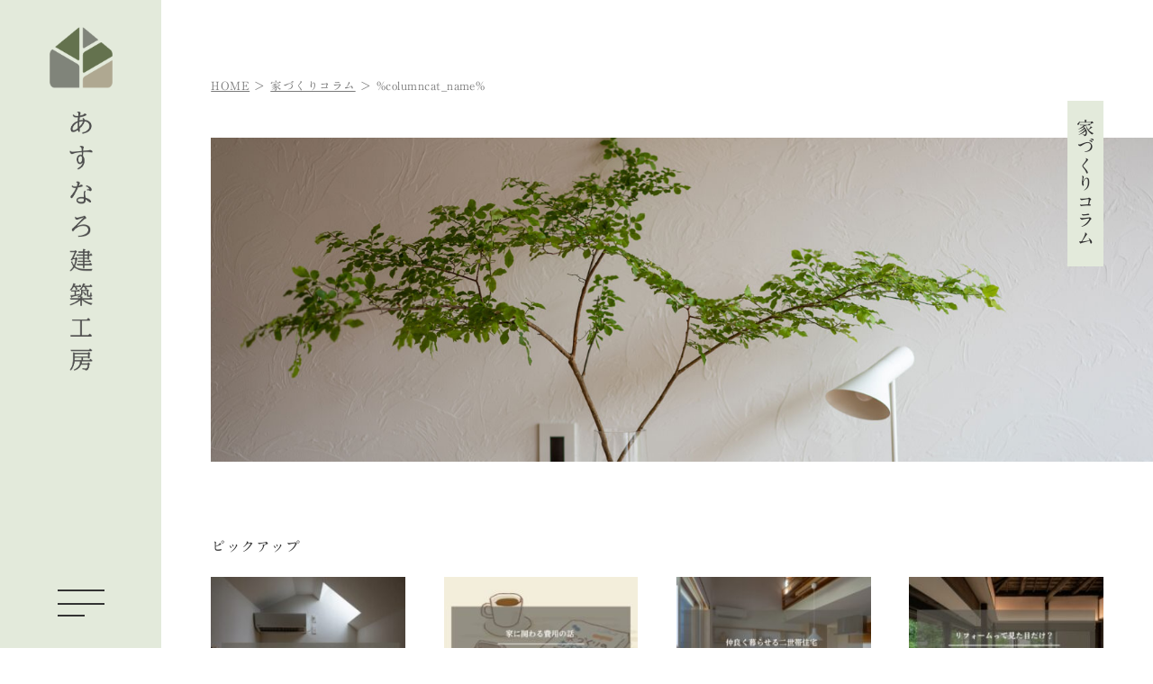

--- FILE ---
content_type: text/html; charset=UTF-8
request_url: https://www.asunaro-studio.com/column/%E6%A8%AA%E6%B5%9C/
body_size: 9940
content:
<!DOCTYPE html>
<html lang="ja">

<head>
  <meta charset="UTF-8">
  <meta http-equiv="X-UA-Compatible" content="IE=edge" />
  <meta name="viewport" content="width=device-width, initial-scale=1.0, shrink-to-fit=no">
  <title>横浜 注文住宅 自然素材 設計事務所＋工務店｜あすなろ建築工房</title>
	
	
	<!-- Google Tag Manager -->
<script>(function(w,d,s,l,i){w[l]=w[l]||[];w[l].push({'gtm.start':
new Date().getTime(),event:'gtm.js'});var f=d.getElementsByTagName(s)[0],
j=d.createElement(s),dl=l!='dataLayer'?'&l='+l:'';j.async=true;j.src=
'https://www.googletagmanager.com/gtm.js?id='+i+dl;f.parentNode.insertBefore(j,f);
})(window,document,'script','dataLayer','GTM-N7R856F6');</script>
<!-- End Google Tag Manager -->

  <!-- 【Microsoft clarity】 -->
  <script type="text/javascript">
    (function(c, l, a, r, i, t, y) {
      c[a] = c[a] || function() {
        (c[a].q = c[a].q || []).push(arguments)
      };
      t = l.createElement(r);
      t.async = 1;
      t.src = "https://www.clarity.ms/tag/" + i;
      y = l.getElementsByTagName(r)[0];
      y.parentNode.insertBefore(t, y);
    })(window, document, "clarity", "script", "px5s17v34j");
  </script>

  <!-- 【juicer】 -->
  <script src="//kitchen.juicer.cc/?color=sFQfXq0JFoU=" async></script>


  <!-- description -->
      <meta name="description" content="" />
    <!-- description END -->

  <!-- favicon -->
  <link rel="apple-touch-icon" sizes="180x180" href="https://www.asunaro-studio.com/wp-content/themes/asunaro-2022/img/favicon/apple-touch-icon.png">
  <link rel="icon" type="image/png" sizes="32x32" href="https://www.asunaro-studio.com/wp-content/themes/asunaro-2022/img/favicon/favicon-32x32.png">
  <link rel="icon" type="image/png" sizes="16x16" href="https://www.asunaro-studio.com/wp-content/themes/asunaro-2022/img/favicon/favicon-16x16.png">
  <link rel="manifest" href="https://www.asunaro-studio.com/wp-content/themes/asunaro-2022/img/favicon/site.webmanifest">
  <link rel="mask-icon" href="https://www.asunaro-studio.com/wp-content/themes/asunaro-2022/img/favicon/safari-pinned-tab.svg" color="#858f7a">
  <link rel="shortcut icon" href="https://www.asunaro-studio.com/wp-content/themes/asunaro-2022/img/favicon/favicon.ico">
  <meta name="msapplication-TileColor" content="#ffffff">
  <meta name="msapplication-config" content="https://www.asunaro-studio.com/wp-content/themes/asunaro-2022/img/favicon/browserconfig.xml">
  <meta name="theme-color" content="#ffffff">
  <!-- favicon -->
  <!-- Google tag (gtag.js) -->
  <script async src="https://www.googletagmanager.com/gtag/js?id=G-CRS1QN1PNF"></script>
  <script>
    window.dataLayer = window.dataLayer || [];

    function gtag() {
      dataLayer.push(arguments);
    }
    gtag('js', new Date());

    gtag('config', 'G-CRS1QN1PNF');
  </script>

  <meta name='robots' content='max-image-preview:large' />
	<style>img:is([sizes="auto" i], [sizes^="auto," i]) { contain-intrinsic-size: 3000px 1500px }</style>
	<link rel='stylesheet' id='wp-block-library-css' href='https://www.asunaro-studio.com/wp-includes/css/dist/block-library/style.min.css?ver=6.7.4' type='text/css' media='all' />
<style id='wp-block-library-inline-css' type='text/css'>
/* VK Color Palettes */
</style>
<link rel='stylesheet' id='vk-components-style-css' href='https://www.asunaro-studio.com/wp-content/plugins/vk-blocks/vendor/vektor-inc/vk-component/src//assets/css/vk-components.css?ver=1.6.5' type='text/css' media='all' />
<style id='classic-theme-styles-inline-css' type='text/css'>
/*! This file is auto-generated */
.wp-block-button__link{color:#fff;background-color:#32373c;border-radius:9999px;box-shadow:none;text-decoration:none;padding:calc(.667em + 2px) calc(1.333em + 2px);font-size:1.125em}.wp-block-file__button{background:#32373c;color:#fff;text-decoration:none}
</style>
<style id='global-styles-inline-css' type='text/css'>
:root{--wp--preset--aspect-ratio--square: 1;--wp--preset--aspect-ratio--4-3: 4/3;--wp--preset--aspect-ratio--3-4: 3/4;--wp--preset--aspect-ratio--3-2: 3/2;--wp--preset--aspect-ratio--2-3: 2/3;--wp--preset--aspect-ratio--16-9: 16/9;--wp--preset--aspect-ratio--9-16: 9/16;--wp--preset--color--black: #000000;--wp--preset--color--cyan-bluish-gray: #abb8c3;--wp--preset--color--white: #ffffff;--wp--preset--color--pale-pink: #f78da7;--wp--preset--color--vivid-red: #cf2e2e;--wp--preset--color--luminous-vivid-orange: #ff6900;--wp--preset--color--luminous-vivid-amber: #fcb900;--wp--preset--color--light-green-cyan: #7bdcb5;--wp--preset--color--vivid-green-cyan: #00d084;--wp--preset--color--pale-cyan-blue: #8ed1fc;--wp--preset--color--vivid-cyan-blue: #0693e3;--wp--preset--color--vivid-purple: #9b51e0;--wp--preset--gradient--vivid-cyan-blue-to-vivid-purple: linear-gradient(135deg,rgba(6,147,227,1) 0%,rgb(155,81,224) 100%);--wp--preset--gradient--light-green-cyan-to-vivid-green-cyan: linear-gradient(135deg,rgb(122,220,180) 0%,rgb(0,208,130) 100%);--wp--preset--gradient--luminous-vivid-amber-to-luminous-vivid-orange: linear-gradient(135deg,rgba(252,185,0,1) 0%,rgba(255,105,0,1) 100%);--wp--preset--gradient--luminous-vivid-orange-to-vivid-red: linear-gradient(135deg,rgba(255,105,0,1) 0%,rgb(207,46,46) 100%);--wp--preset--gradient--very-light-gray-to-cyan-bluish-gray: linear-gradient(135deg,rgb(238,238,238) 0%,rgb(169,184,195) 100%);--wp--preset--gradient--cool-to-warm-spectrum: linear-gradient(135deg,rgb(74,234,220) 0%,rgb(151,120,209) 20%,rgb(207,42,186) 40%,rgb(238,44,130) 60%,rgb(251,105,98) 80%,rgb(254,248,76) 100%);--wp--preset--gradient--blush-light-purple: linear-gradient(135deg,rgb(255,206,236) 0%,rgb(152,150,240) 100%);--wp--preset--gradient--blush-bordeaux: linear-gradient(135deg,rgb(254,205,165) 0%,rgb(254,45,45) 50%,rgb(107,0,62) 100%);--wp--preset--gradient--luminous-dusk: linear-gradient(135deg,rgb(255,203,112) 0%,rgb(199,81,192) 50%,rgb(65,88,208) 100%);--wp--preset--gradient--pale-ocean: linear-gradient(135deg,rgb(255,245,203) 0%,rgb(182,227,212) 50%,rgb(51,167,181) 100%);--wp--preset--gradient--electric-grass: linear-gradient(135deg,rgb(202,248,128) 0%,rgb(113,206,126) 100%);--wp--preset--gradient--midnight: linear-gradient(135deg,rgb(2,3,129) 0%,rgb(40,116,252) 100%);--wp--preset--font-size--small: 13px;--wp--preset--font-size--medium: 20px;--wp--preset--font-size--large: 36px;--wp--preset--font-size--x-large: 42px;--wp--preset--spacing--20: 0.44rem;--wp--preset--spacing--30: 0.67rem;--wp--preset--spacing--40: 1rem;--wp--preset--spacing--50: 1.5rem;--wp--preset--spacing--60: 2.25rem;--wp--preset--spacing--70: 3.38rem;--wp--preset--spacing--80: 5.06rem;--wp--preset--shadow--natural: 6px 6px 9px rgba(0, 0, 0, 0.2);--wp--preset--shadow--deep: 12px 12px 50px rgba(0, 0, 0, 0.4);--wp--preset--shadow--sharp: 6px 6px 0px rgba(0, 0, 0, 0.2);--wp--preset--shadow--outlined: 6px 6px 0px -3px rgba(255, 255, 255, 1), 6px 6px rgba(0, 0, 0, 1);--wp--preset--shadow--crisp: 6px 6px 0px rgba(0, 0, 0, 1);}:where(.is-layout-flex){gap: 0.5em;}:where(.is-layout-grid){gap: 0.5em;}body .is-layout-flex{display: flex;}.is-layout-flex{flex-wrap: wrap;align-items: center;}.is-layout-flex > :is(*, div){margin: 0;}body .is-layout-grid{display: grid;}.is-layout-grid > :is(*, div){margin: 0;}:where(.wp-block-columns.is-layout-flex){gap: 2em;}:where(.wp-block-columns.is-layout-grid){gap: 2em;}:where(.wp-block-post-template.is-layout-flex){gap: 1.25em;}:where(.wp-block-post-template.is-layout-grid){gap: 1.25em;}.has-black-color{color: var(--wp--preset--color--black) !important;}.has-cyan-bluish-gray-color{color: var(--wp--preset--color--cyan-bluish-gray) !important;}.has-white-color{color: var(--wp--preset--color--white) !important;}.has-pale-pink-color{color: var(--wp--preset--color--pale-pink) !important;}.has-vivid-red-color{color: var(--wp--preset--color--vivid-red) !important;}.has-luminous-vivid-orange-color{color: var(--wp--preset--color--luminous-vivid-orange) !important;}.has-luminous-vivid-amber-color{color: var(--wp--preset--color--luminous-vivid-amber) !important;}.has-light-green-cyan-color{color: var(--wp--preset--color--light-green-cyan) !important;}.has-vivid-green-cyan-color{color: var(--wp--preset--color--vivid-green-cyan) !important;}.has-pale-cyan-blue-color{color: var(--wp--preset--color--pale-cyan-blue) !important;}.has-vivid-cyan-blue-color{color: var(--wp--preset--color--vivid-cyan-blue) !important;}.has-vivid-purple-color{color: var(--wp--preset--color--vivid-purple) !important;}.has-black-background-color{background-color: var(--wp--preset--color--black) !important;}.has-cyan-bluish-gray-background-color{background-color: var(--wp--preset--color--cyan-bluish-gray) !important;}.has-white-background-color{background-color: var(--wp--preset--color--white) !important;}.has-pale-pink-background-color{background-color: var(--wp--preset--color--pale-pink) !important;}.has-vivid-red-background-color{background-color: var(--wp--preset--color--vivid-red) !important;}.has-luminous-vivid-orange-background-color{background-color: var(--wp--preset--color--luminous-vivid-orange) !important;}.has-luminous-vivid-amber-background-color{background-color: var(--wp--preset--color--luminous-vivid-amber) !important;}.has-light-green-cyan-background-color{background-color: var(--wp--preset--color--light-green-cyan) !important;}.has-vivid-green-cyan-background-color{background-color: var(--wp--preset--color--vivid-green-cyan) !important;}.has-pale-cyan-blue-background-color{background-color: var(--wp--preset--color--pale-cyan-blue) !important;}.has-vivid-cyan-blue-background-color{background-color: var(--wp--preset--color--vivid-cyan-blue) !important;}.has-vivid-purple-background-color{background-color: var(--wp--preset--color--vivid-purple) !important;}.has-black-border-color{border-color: var(--wp--preset--color--black) !important;}.has-cyan-bluish-gray-border-color{border-color: var(--wp--preset--color--cyan-bluish-gray) !important;}.has-white-border-color{border-color: var(--wp--preset--color--white) !important;}.has-pale-pink-border-color{border-color: var(--wp--preset--color--pale-pink) !important;}.has-vivid-red-border-color{border-color: var(--wp--preset--color--vivid-red) !important;}.has-luminous-vivid-orange-border-color{border-color: var(--wp--preset--color--luminous-vivid-orange) !important;}.has-luminous-vivid-amber-border-color{border-color: var(--wp--preset--color--luminous-vivid-amber) !important;}.has-light-green-cyan-border-color{border-color: var(--wp--preset--color--light-green-cyan) !important;}.has-vivid-green-cyan-border-color{border-color: var(--wp--preset--color--vivid-green-cyan) !important;}.has-pale-cyan-blue-border-color{border-color: var(--wp--preset--color--pale-cyan-blue) !important;}.has-vivid-cyan-blue-border-color{border-color: var(--wp--preset--color--vivid-cyan-blue) !important;}.has-vivid-purple-border-color{border-color: var(--wp--preset--color--vivid-purple) !important;}.has-vivid-cyan-blue-to-vivid-purple-gradient-background{background: var(--wp--preset--gradient--vivid-cyan-blue-to-vivid-purple) !important;}.has-light-green-cyan-to-vivid-green-cyan-gradient-background{background: var(--wp--preset--gradient--light-green-cyan-to-vivid-green-cyan) !important;}.has-luminous-vivid-amber-to-luminous-vivid-orange-gradient-background{background: var(--wp--preset--gradient--luminous-vivid-amber-to-luminous-vivid-orange) !important;}.has-luminous-vivid-orange-to-vivid-red-gradient-background{background: var(--wp--preset--gradient--luminous-vivid-orange-to-vivid-red) !important;}.has-very-light-gray-to-cyan-bluish-gray-gradient-background{background: var(--wp--preset--gradient--very-light-gray-to-cyan-bluish-gray) !important;}.has-cool-to-warm-spectrum-gradient-background{background: var(--wp--preset--gradient--cool-to-warm-spectrum) !important;}.has-blush-light-purple-gradient-background{background: var(--wp--preset--gradient--blush-light-purple) !important;}.has-blush-bordeaux-gradient-background{background: var(--wp--preset--gradient--blush-bordeaux) !important;}.has-luminous-dusk-gradient-background{background: var(--wp--preset--gradient--luminous-dusk) !important;}.has-pale-ocean-gradient-background{background: var(--wp--preset--gradient--pale-ocean) !important;}.has-electric-grass-gradient-background{background: var(--wp--preset--gradient--electric-grass) !important;}.has-midnight-gradient-background{background: var(--wp--preset--gradient--midnight) !important;}.has-small-font-size{font-size: var(--wp--preset--font-size--small) !important;}.has-medium-font-size{font-size: var(--wp--preset--font-size--medium) !important;}.has-large-font-size{font-size: var(--wp--preset--font-size--large) !important;}.has-x-large-font-size{font-size: var(--wp--preset--font-size--x-large) !important;}
:where(.wp-block-post-template.is-layout-flex){gap: 1.25em;}:where(.wp-block-post-template.is-layout-grid){gap: 1.25em;}
:where(.wp-block-columns.is-layout-flex){gap: 2em;}:where(.wp-block-columns.is-layout-grid){gap: 2em;}
:root :where(.wp-block-pullquote){font-size: 1.5em;line-height: 1.6;}
</style>
<link rel='stylesheet' id='vk-swiper-style-css' href='https://www.asunaro-studio.com/wp-content/plugins/vk-blocks/vendor/vektor-inc/vk-swiper/src/assets/css/swiper-bundle.min.css?ver=11.0.2' type='text/css' media='all' />
<link rel='stylesheet' id='vkblocks-bootstrap-css' href='https://www.asunaro-studio.com/wp-content/plugins/vk-blocks/build/bootstrap_vk_using.css?ver=4.3.1' type='text/css' media='all' />
<link rel='stylesheet' id='common-style-css' href='https://www.asunaro-studio.com/wp-content/themes/asunaro-2022/css/style.css?ver=1.1.5' type='text/css' media='all' />
<link rel='stylesheet' id='custom-style-css' href='https://www.asunaro-studio.com/wp-content/themes/asunaro-2022/custom.css?ver=1.1.2' type='text/css' media='all' />
<link rel='stylesheet' id='vk-blocks-build-css-css' href='https://www.asunaro-studio.com/wp-content/plugins/vk-blocks/build/block-build.css?ver=1.115.2.1' type='text/css' media='all' />
<style id='vk-blocks-build-css-inline-css' type='text/css'>
:root { --vk-size-text: 16px; /* --vk-color-primary is deprecated. */ --vk-color-primary:#337ab7; }

	:root {
		--vk_image-mask-circle: url(https://www.asunaro-studio.com/wp-content/plugins/vk-blocks/inc/vk-blocks/images/circle.svg);
		--vk_image-mask-wave01: url(https://www.asunaro-studio.com/wp-content/plugins/vk-blocks/inc/vk-blocks/images/wave01.svg);
		--vk_image-mask-wave02: url(https://www.asunaro-studio.com/wp-content/plugins/vk-blocks/inc/vk-blocks/images/wave02.svg);
		--vk_image-mask-wave03: url(https://www.asunaro-studio.com/wp-content/plugins/vk-blocks/inc/vk-blocks/images/wave03.svg);
		--vk_image-mask-wave04: url(https://www.asunaro-studio.com/wp-content/plugins/vk-blocks/inc/vk-blocks/images/wave04.svg);
	}
	

	:root {

		--vk-balloon-border-width:1px;

		--vk-balloon-speech-offset:-12px;
	}
	

	:root {
		--vk_flow-arrow: url(https://www.asunaro-studio.com/wp-content/plugins/vk-blocks/inc/vk-blocks/images/arrow_bottom.svg);
	}
	
</style>
<link rel='stylesheet' id='vk-font-awesome-css' href='https://www.asunaro-studio.com/wp-content/plugins/vk-blocks/vendor/vektor-inc/font-awesome-versions/src/font-awesome/css/all.min.css?ver=7.1.0' type='text/css' media='all' />
<script type="text/javascript" src="https://ajax.googleapis.com/ajax/libs/jquery/1.12.4/jquery.min.js?ver=3.7.1" id="jquery-core-js"></script>
<script type="text/javascript" src="//webfonts.xserver.jp/js/xserverv3.js?fadein=0&amp;ver=2.0.9" id="typesquare_std-js"></script>
<meta property="og:title" content="%columncat_name%｜横浜 注文住宅 自然素材 設計事務所＋工務店｜あすなろ建築工房" />
<meta property="og:description" content="横浜を拠点に家づくりをしている設計事務所＋工務店です。設計事務所機能と工務店の技術・技能が一体化した新しいスタイルの工務店。" />
<meta property="og:type" content="article" />
<meta property="og:url" content="https://www.asunaro-studio.com/column/%E6%A8%AA%E6%B5%9C/" />
<meta property="og:image" content="https://www.asunaro-studio.com/wp-content/themes/asunaro-2022/img/ogp.png" />
<meta property="og:site_name" content="横浜 注文住宅 自然素材 設計事務所＋工務店｜あすなろ建築工房" />
<meta name="twitter:card" content="summary_large_image" />
<meta property="og:locale" content="ja_JP" />
<link rel="icon" href="https://www.asunaro-studio.com/wp-content/uploads/2024/08/cropped-e3eaf756364207fb0e090d7d671a6413-32x32.jpg" sizes="32x32" />
<link rel="icon" href="https://www.asunaro-studio.com/wp-content/uploads/2024/08/cropped-e3eaf756364207fb0e090d7d671a6413-192x192.jpg" sizes="192x192" />
<link rel="apple-touch-icon" href="https://www.asunaro-studio.com/wp-content/uploads/2024/08/cropped-e3eaf756364207fb0e090d7d671a6413-180x180.jpg" />
<meta name="msapplication-TileImage" content="https://www.asunaro-studio.com/wp-content/uploads/2024/08/cropped-e3eaf756364207fb0e090d7d671a6413-270x270.jpg" />
	<!-- Meta Pixel Code -->
<script>
!function(f,b,e,v,n,t,s)
{if(f.fbq)return;n=f.fbq=function(){n.callMethod?
n.callMethod.apply(n,arguments):n.queue.push(arguments)};
if(!f._fbq)f._fbq=n;n.push=n;n.loaded=!0;n.version='2.0';
n.queue=[];t=b.createElement(e);t.async=!0;
t.src=v;s=b.getElementsByTagName(e)[0];
s.parentNode.insertBefore(t,s)}(window, document,'script',
'https://connect.facebook.net/en_US/fbevents.js');
fbq('init', '491218386976742');
fbq('track', 'PageView');
</script>
<noscript><img height="1" width="1" style="display:none"
src="https://www.facebook.com/tr?id=491218386976742&ev=PageView&noscript=1"
/></noscript>
<!-- End Meta Pixel Code -->
</head>

<body>
	<!-- Google Tag Manager (noscript) -->
<noscript><iframe src="https://www.googletagmanager.com/ns.html?id=GTM-N7R856F6"
height="0" width="0" style="display:none;visibility:hidden"></iframe></noscript>
<!-- End Google Tag Manager (noscript) -->
    <div class="page-container">
    <header class="header">
      <div class="header_inner">
                    <p class="logo">
                        <a href="https://www.asunaro-studio.com">
              <picture>
                <source media="(min-width: 1024px)" srcset="https://www.asunaro-studio.com/wp-content/themes/asunaro-2022/img/logo.png">
                <img src="https://www.asunaro-studio.com/wp-content/themes/asunaro-2022/img/logo-sp.png" alt="あすなろ建築工房">
              </picture>
            </a>
                      </p>
                <div class="hamburger_outer">
          <div class="hamburger">
            <span></span>
            <span></span>
            <span></span>
          </div>
        </div>
      </div>
    </header>

    <div class="page-content">
      <div class="overlay"></div>
      <div class="nav_outer">
        <nav class="navigation">
          <div class="menu_outer bottom-md">
            <div class="menu-gnav1-container"><ul id="menu-gnav1" class="menu"><li id="menu-item-9429" class="menu-item menu-item-type-post_type menu-item-object-page menu-item-9429"><a href="https://www.asunaro-studio.com/concept/">家づくりへの想い</a></li>
<li id="menu-item-000000002c6b8b5a0000000037143b3f-9430" class="menu-item menu-item-type-post_type menu-item-object-page menu-item-000000002c6b8b5a0000000037143b3f-9430"><a href="https://www.asunaro-studio.com/works/">住まいの実例</a></li>
<li id="menu-item-9431" class="menu-item menu-item-type-post_type menu-item-object-page menu-item-9431"><a href="https://www.asunaro-studio.com/concepthouse.html">コンセプトハウス</a></li>
<li id="menu-item-9432" class="menu-item menu-item-type-post_type menu-item-object-page menu-item-has-children menu-item-9432"><a href="https://www.asunaro-studio.com/know_asunaro/">あすなろの家づくり</a>
<ul class="sub-menu">
	<li id="menu-item-9433" class="menu-item menu-item-type-post_type menu-item-object-page menu-item-9433"><a href="https://www.asunaro-studio.com/know_asunaro/flow.html">家づくりの流れ</a></li>
	<li id="menu-item-9434" class="menu-item menu-item-type-post_type menu-item-object-page menu-item-9434"><a href="https://www.asunaro-studio.com/know_asunaro/estate.html">あすなろの土地探し</a></li>
	<li id="menu-item-9435" class="menu-item menu-item-type-post_type menu-item-object-page menu-item-9435"><a href="https://www.asunaro-studio.com/know_asunaro/design.html">あすなろの設計作法</a></li>
	<li id="menu-item-9436" class="menu-item menu-item-type-post_type menu-item-object-page menu-item-9436"><a href="https://www.asunaro-studio.com/know_asunaro/basic.html">住まいの性能・素材図鑑</a></li>
	<li id="menu-item-9437" class="menu-item menu-item-type-post_type menu-item-object-page menu-item-9437"><a href="https://www.asunaro-studio.com/know_asunaro/declare.html">やらない理由（わけ）</a></li>
	<li id="menu-item-000000002c6b8bc20000000037143b3f-9438" class="menu-item menu-item-type-post_type menu-item-object-page menu-item-000000002c6b8bc20000000037143b3f-9438"><a href="https://www.asunaro-studio.com/faq/">Q＆A</a></li>
</ul>
</li>
</ul></div>            <div class="menu-gnav2-container"><ul id="menu-gnav2" class="menu"><li id="menu-item-9439" class="menu-item menu-item-type-post_type menu-item-object-page menu-item-9439"><a href="https://www.asunaro-studio.com/event-regular.html">あすなろのイベント</a></li>
<li id="menu-item-000000002c6b8ba80000000037143b3f-9440" class="menu-item menu-item-type-post_type menu-item-object-page menu-item-000000002c6b8ba80000000037143b3f-9440"><a href="https://www.asunaro-studio.com/column/">家づくりコラム</a></li>
<li id="menu-item-000000002c6b8bd90000000037143b3f-9441" class="menu-item menu-item-type-post_type menu-item-object-page menu-item-000000002c6b8bd90000000037143b3f-9441"><a href="https://www.asunaro-studio.com/voice/">住まい手の声</a></li>
<li id="menu-item-000000002c6b8bd70000000037143b3f-9442" class="menu-item menu-item-type-post_type menu-item-object-page menu-item-000000002c6b8bd70000000037143b3f-9442"><a href="https://www.asunaro-studio.com/information/">お知らせ</a></li>
<li id="menu-item-9443" class="menu-item menu-item-type-post_type menu-item-object-page menu-item-has-children menu-item-9443"><a href="https://www.asunaro-studio.com/about_us/">私たちについて</a>
<ul class="sub-menu">
	<li id="menu-item-000000002c6b8bd50000000037143b3f-9444" class="menu-item menu-item-type-post_type menu-item-object-page menu-item-000000002c6b8bd50000000037143b3f-9444"><a href="https://www.asunaro-studio.com/staff.html">スタッフ紹介</a></li>
	<li id="menu-item-9445" class="menu-item menu-item-type-custom menu-item-object-custom menu-item-home menu-item-9445"><a href="https://www.asunaro-studio.com/#blog">ブログ</a></li>
</ul>
</li>
<li id="menu-item-9446" class="menu-item menu-item-type-post_type menu-item-object-page menu-item-9446"><a href="https://www.asunaro-studio.com/contact_us/">お問い合わせ・メルマガ購読</a></li>
<li id="menu-item-9447" class="menu-item menu-item-type-post_type menu-item-object-page menu-item-9447"><a href="https://www.asunaro-studio.com/recruit.html">採用情報</a></li>
</ul></div>          </div>
          <div class="flex">
            <div class="search-area flex_item-even">
              <form role="search" method="get" action="https://www.asunaro-studio.com">
                <label class="screen-reader-text" for="s">
                                  </label>
                <input type="text" value="" name="s" id="s" placeholder="キーワードで検索">
                <input type="submit" id="searchsubmit" value="" />
              </form>
            </div>
            <ul class="sns-list">
              <li><a href="https://www.instagram.com/asunarostudio/" target="_blank"><svg xmlns="http://www.w3.org/2000/svg" viewBox="0 0 25 25" style="enable-background:new 0 0 25 25" xml:space="preserve">
      <path d="M12.5 6.1C9 6.1 6.1 9 6.1 12.5s2.9 6.4 6.4 6.4 6.4-2.9 6.4-6.4c0-3.5-2.8-6.4-6.4-6.4zm0 10.6c-2.3 0-4.2-1.9-4.2-4.2 0-2.3 1.9-4.2 4.2-4.2 2.3 0 4.2 1.9 4.2 4.2 0 2.3-1.9 4.2-4.2 4.2zm8.2-10.9c0 .8-.7 1.5-1.5 1.5s-1.5-.7-1.5-1.5.7-1.5 1.5-1.5 1.5.7 1.5 1.5zm4.2 1.5c0-1.9-.7-3.8-2-5.2C21.5.8 19.6 0 17.7.1 15.6 0 9.4 0 7.3.1c-1.9 0-3.8.7-5.2 2C.8 3.5 0 5.4.1 7.3 0 9.4 0 15.6.1 17.7c0 1.9.7 3.8 2 5.2 1.4 1.3 3.3 2.1 5.2 2 2.1.1 8.2.1 10.3 0 1.9 0 3.8-.7 5.2-2 1.3-1.4 2.1-3.3 2-5.2.2-2.1.2-8.3.1-10.4zm-2.7 12.6c-.4 1.1-1.3 1.9-2.4 2.4-1.6.7-5.5.5-7.4.5s-5.7.1-7.4-.5c-1.1-.4-1.9-1.3-2.4-2.4-.7-1.6-.5-5.6-.5-7.4s0-5.7.7-7.4C3.2 4 4.1 3.2 5.1 2.8c1.6-.7 5.5-.5 7.4-.5s5.7-.1 7.4.5c1.1.4 1.9 1.2 2.3 2.3.7 1.6.5 5.6.5 7.4s.2 5.7-.5 7.4z" style="fill:#333" />
    </svg></a></li>
<li><a href="https://www.youtube.com/channel/UCr4WlLR3YFwQtLrlN56eWIA" target="_blank"><svg xmlns="http://www.w3.org/2000/svg" viewBox="0 0 576 512">
      <path d="M549.655 124.083c-6.281-23.65-24.787-42.276-48.284-48.597C458.781 64 288 64 288 64S117.22 64 74.629 75.486c-23.497 6.322-42.003 24.947-48.284 48.597-11.412 42.867-11.412 132.305-11.412 132.305s0 89.438 11.412 132.305c6.281 23.65 24.787 41.5 48.284 47.821C117.22 448 288 448 288 448s170.78 0 213.371-11.486c23.497-6.321 42.003-24.171 48.284-47.821 11.412-42.867 11.412-132.305 11.412-132.305s0-89.438-11.412-132.305zm-317.51 213.508V175.185l142.739 81.205-142.739 81.201z" style="fill:#333" />
    </svg></a></li>
<li><a href="https://voicy.jp/channel/2179" target="_blank"><svg xmlns="http://www.w3.org/2000/svg" viewBox="0 0 26 25" style="enable-background:new 0 0 26 25" xml:space="preserve">
      <path d="M13 13.2c.1-.2.1-.3.2-.5.8-2.3 1.9-4.5 3.2-6.5 1.3-1.9 2.9-3.5 4.8-4.8.8-.6 1.7-1 2.7-1.4.3-.2.6-.1.8.2 0 0 0 .1.1.1.5 1.1.8 2.3 1 3.5.1 1 .2 2 .2 3-.1 1.6-.3 3.2-.8 4.8-.7 2.3-1.7 4.5-3 6.6-1.2 1.7-2.6 3.1-4.3 4.3-1.3.9-2.7 1.7-4.2 2.3-.4.2-.8.2-1.1 0-3.2-1.3-6-3.4-8.1-6.1-.9-1.1-1.6-2.4-2.1-3.7-.7-1.6-1.3-3.2-1.6-4.9C.4 9.4.3 8.6.2 7.8c-.1-.7-.1-1.3-.1-2C.1 4 .5 2.1 1.2.4c.2-.3.5-.5.8-.4 0 0 .1 0 .1.1C3.6.6 4.9 1.4 6 2.4c2.1 1.8 3.9 4 5.1 6.5.7 1.4 1.3 2.8 1.8 4.2l.1.1zM22.7 4c-.1.1-.1.1-.2.1-.8.6-1.6 1.3-2.3 2.1-1.5 1.7-2.7 3.7-3.6 5.8-1.1 2.6-1.8 5.3-2.1 8v1s.1 0 .1-.1c1.6-.9 3-2.1 4.2-3.5.9-1.1 1.7-2.3 2.2-3.6 1.1-2.2 1.7-4.7 1.8-7.1 0-.6 0-1.3-.1-1.9.1-.2.1-.5 0-.8zM11.5 21.1V21c0-.7 0-1.5-.2-2.2-.2-1.2-.5-2.4-.8-3.6C9.9 13 9 10.9 7.8 9 6.7 7.1 5.3 5.5 3.5 4.2c0-.1-.1-.1-.2-.2v.1c-.2 1-.2 2-.1 3 .1.7.1 1.3.2 2 .4 2.3 1.3 4.5 2.5 6.6 1.2 2 2.9 3.7 4.8 4.9.2.2.5.3.8.5z" style="fill:#333" />
    </svg></a></li>
            </ul>
          </div>
        </nav>
      </div>
      <main class="main">
<div class="breadcrumbs pc">
  <div class="wrap">
    <ol class="mits-breadcrumbs"><li><a href="https://www.asunaro-studio.com/">HOME</a></li><li><a href="https://www.asunaro-studio.com/column/">家づくりコラム</a></li><li><span>%columncat_name%</span></li></ol>  </div>
</div>

<div class="wrap">
  <div class="page-head bottom-lg">
    <div class="page-head_bg" style="background-image: url('https://www.asunaro-studio.com/wp-content/themes/asunaro-2022/img/photo/heading/column.jpg')"></div>
    <div class="page-head_title">
      <h1 class="title">家づくりコラム</h1>
    </div>
  </div>

  <div class="breadcrumbs sp bottom-md">
    <ol class="mits-breadcrumbs"><li><a href="https://www.asunaro-studio.com/">HOME</a></li><li><a href="https://www.asunaro-studio.com/column/">家づくりコラム</a></li><li><span>%columncat_name%</span></li></ol>  </div>
</div>

<div class="wrap bottom-lg">
  <p class="bottom-sm font-md_s">ピックアップ</p>
  <ul class="col-4 bottom-lg">
          <li>
        <a href="https://www.asunaro-studio.com/column/2023/082611541.html" class="article-quote-link">
          <div class="rectangle-img bottom-sm">
                          <img width="300" height="169" src="https://www.asunaro-studio.com/wp-content/uploads/2023/08/32610bc77e6a2c379e39b177db82426c-300x169.jpg" class="attachment-medium size-medium wp-post-image" alt="エアコン メンテナンス　アイキャッチ画像" decoding="async" loading="lazy" srcset="https://www.asunaro-studio.com/wp-content/uploads/2023/08/32610bc77e6a2c379e39b177db82426c-300x169.jpg 300w, https://www.asunaro-studio.com/wp-content/uploads/2023/08/32610bc77e6a2c379e39b177db82426c-780x439.jpg 780w, https://www.asunaro-studio.com/wp-content/uploads/2023/08/32610bc77e6a2c379e39b177db82426c-768x432.jpg 768w, https://www.asunaro-studio.com/wp-content/uploads/2023/08/32610bc77e6a2c379e39b177db82426c.jpg 1280w" sizes="auto, (max-width: 300px) 100vw, 300px" />                      </div>
          <p class="cat font-xs bottom-xs">メンテナンス</p>          <h3 class="bottom-xs">エアコンのメンテナンスしてますか？</h3>
        </a>
      </li>
          <li>
        <a href="https://www.asunaro-studio.com/column/2020/09269545.html" class="article-quote-link">
          <div class="rectangle-img bottom-sm">
                          <img width="300" height="169" src="https://www.asunaro-studio.com/wp-content/uploads/2020/09/62564f256253dd4be70b70cf11c5936b-300x169.jpg" class="attachment-medium size-medium wp-post-image" alt="" decoding="async" loading="lazy" srcset="https://www.asunaro-studio.com/wp-content/uploads/2020/09/62564f256253dd4be70b70cf11c5936b-300x169.jpg 300w, https://www.asunaro-studio.com/wp-content/uploads/2020/09/62564f256253dd4be70b70cf11c5936b-780x439.jpg 780w, https://www.asunaro-studio.com/wp-content/uploads/2020/09/62564f256253dd4be70b70cf11c5936b-768x432.jpg 768w, https://www.asunaro-studio.com/wp-content/uploads/2020/09/62564f256253dd4be70b70cf11c5936b.jpg 1280w" sizes="auto, (max-width: 300px) 100vw, 300px" />                      </div>
          <p class="cat font-xs bottom-xs">コスト</p>          <h3 class="bottom-xs">家に関わる費用の話～無理のない資金計画を～</h3>
        </a>
      </li>
          <li>
        <a href="https://www.asunaro-studio.com/column/2020/09259547.html" class="article-quote-link">
          <div class="rectangle-img bottom-sm">
                          <img width="300" height="169" src="https://www.asunaro-studio.com/wp-content/uploads/2020/09/462a58ebdd3509ce7e6521b8bc98283e-300x169.jpg" class="attachment-medium size-medium wp-post-image" alt="2世帯住宅　アイキャッチ画像 (2)" decoding="async" loading="lazy" srcset="https://www.asunaro-studio.com/wp-content/uploads/2020/09/462a58ebdd3509ce7e6521b8bc98283e-300x169.jpg 300w, https://www.asunaro-studio.com/wp-content/uploads/2020/09/462a58ebdd3509ce7e6521b8bc98283e-780x439.jpg 780w, https://www.asunaro-studio.com/wp-content/uploads/2020/09/462a58ebdd3509ce7e6521b8bc98283e-768x432.jpg 768w, https://www.asunaro-studio.com/wp-content/uploads/2020/09/462a58ebdd3509ce7e6521b8bc98283e.jpg 1280w" sizes="auto, (max-width: 300px) 100vw, 300px" />                      </div>
          <p class="cat font-xs bottom-xs">二世帯住宅</p>          <h3 class="bottom-xs">仲良く暮らせる二世帯住宅</h3>
        </a>
      </li>
          <li>
        <a href="https://www.asunaro-studio.com/column/2020/09249549.html" class="article-quote-link">
          <div class="rectangle-img bottom-sm">
                          <img width="300" height="169" src="https://www.asunaro-studio.com/wp-content/uploads/2020/09/35e44d1f44562160915d141e36c33163-300x169.jpg" class="attachment-medium size-medium wp-post-image" alt="リフォーム　アイキャッチ画像 (2)" decoding="async" loading="lazy" srcset="https://www.asunaro-studio.com/wp-content/uploads/2020/09/35e44d1f44562160915d141e36c33163-300x169.jpg 300w, https://www.asunaro-studio.com/wp-content/uploads/2020/09/35e44d1f44562160915d141e36c33163-780x439.jpg 780w, https://www.asunaro-studio.com/wp-content/uploads/2020/09/35e44d1f44562160915d141e36c33163-768x432.jpg 768w, https://www.asunaro-studio.com/wp-content/uploads/2020/09/35e44d1f44562160915d141e36c33163.jpg 1280w" sizes="auto, (max-width: 300px) 100vw, 300px" />                      </div>
          <p class="cat font-xs bottom-xs">メンテナンス</p>          <h3 class="bottom-xs">リフォームって見た目だけ？住み心地も変えられる5つのリフォーム</h3>
        </a>
      </li>
    
  </ul>
  <div class="cat-list_outer bottom-md">
    <p class="font-md_s">カテゴリー</p>
    <div class="cat-list font-sm">
      <select name="dropdown category" onchange="document.location.href=this.options[this.selectedIndex].value;" id="cat-select" class="cat-list_inner">
        <option value="">すべて</option>
        <option value="https://www.asunaro-studio.com/columncat/lifestyle">ライフスタイル</option><option value="https://www.asunaro-studio.com/columncat/choosing-a-vendor">業者選び</option><option value="https://www.asunaro-studio.com/columncat/%e8%a8%ad%e5%82%99">設備</option><option value="https://www.asunaro-studio.com/columncat/housing-performance">住宅性能</option><option value="https://www.asunaro-studio.com/columncat/building-a-house">家づくり</option><option value="https://www.asunaro-studio.com/columncat/land">土地</option><option value="https://www.asunaro-studio.com/columncat/%e8%a8%ad%e8%a8%88">設計</option><option value="https://www.asunaro-studio.com/columncat/house">住処</option><option value="https://www.asunaro-studio.com/columncat/cost">コスト</option><option value="https://www.asunaro-studio.com/columncat/%e3%83%9e%e3%83%b3%e3%82%b7%e3%83%a7%e3%83%b3">マンション</option><option value="https://www.asunaro-studio.com/columncat/material">材料</option><option value="https://www.asunaro-studio.com/columncat/outbuilding">外構</option><option value="https://www.asunaro-studio.com/columncat/maintenance" selected>メンテナンス</option><option value="https://www.asunaro-studio.com/columncat/two-family-home">二世帯住宅</option><option value="https://www.asunaro-studio.com/columncat/renovation">リノベーション</option><option value="https://www.asunaro-studio.com/columncat/migration">移住</option><option value="https://www.asunaro-studio.com/columncat/custom-built-house">注文住宅</option><option value="https://www.asunaro-studio.com/columncat/other">その他</option>      </select>
    </div>
  </div>
  <ul class="col-2 col-1-pc bottom-lg">
    </ul>
</div>


</main>

<footer class="footer">
  <div class="wrap">
    <div class="flex">
      <div class="flex_item-even">
        <p class="footer-title font-lg bottom-sm">株式会社 あすなろ建築工房</p>
        <address class="font-sm bottom-sm">〒232-0041 神奈川県横浜市南区睦町1-23-4</address>
        <ul class="sns-list footer-sns bottom-sm">
          <li><a href="https://www.instagram.com/asunarostudio/" target="_blank"><svg xmlns="http://www.w3.org/2000/svg" viewBox="0 0 25 25" style="enable-background:new 0 0 25 25" xml:space="preserve">
      <path d="M12.5 6.1C9 6.1 6.1 9 6.1 12.5s2.9 6.4 6.4 6.4 6.4-2.9 6.4-6.4c0-3.5-2.8-6.4-6.4-6.4zm0 10.6c-2.3 0-4.2-1.9-4.2-4.2 0-2.3 1.9-4.2 4.2-4.2 2.3 0 4.2 1.9 4.2 4.2 0 2.3-1.9 4.2-4.2 4.2zm8.2-10.9c0 .8-.7 1.5-1.5 1.5s-1.5-.7-1.5-1.5.7-1.5 1.5-1.5 1.5.7 1.5 1.5zm4.2 1.5c0-1.9-.7-3.8-2-5.2C21.5.8 19.6 0 17.7.1 15.6 0 9.4 0 7.3.1c-1.9 0-3.8.7-5.2 2C.8 3.5 0 5.4.1 7.3 0 9.4 0 15.6.1 17.7c0 1.9.7 3.8 2 5.2 1.4 1.3 3.3 2.1 5.2 2 2.1.1 8.2.1 10.3 0 1.9 0 3.8-.7 5.2-2 1.3-1.4 2.1-3.3 2-5.2.2-2.1.2-8.3.1-10.4zm-2.7 12.6c-.4 1.1-1.3 1.9-2.4 2.4-1.6.7-5.5.5-7.4.5s-5.7.1-7.4-.5c-1.1-.4-1.9-1.3-2.4-2.4-.7-1.6-.5-5.6-.5-7.4s0-5.7.7-7.4C3.2 4 4.1 3.2 5.1 2.8c1.6-.7 5.5-.5 7.4-.5s5.7-.1 7.4.5c1.1.4 1.9 1.2 2.3 2.3.7 1.6.5 5.6.5 7.4s.2 5.7-.5 7.4z" style="fill:#333" />
    </svg></a></li>
<li><a href="https://www.youtube.com/channel/UCr4WlLR3YFwQtLrlN56eWIA" target="_blank"><svg xmlns="http://www.w3.org/2000/svg" viewBox="0 0 576 512">
      <path d="M549.655 124.083c-6.281-23.65-24.787-42.276-48.284-48.597C458.781 64 288 64 288 64S117.22 64 74.629 75.486c-23.497 6.322-42.003 24.947-48.284 48.597-11.412 42.867-11.412 132.305-11.412 132.305s0 89.438 11.412 132.305c6.281 23.65 24.787 41.5 48.284 47.821C117.22 448 288 448 288 448s170.78 0 213.371-11.486c23.497-6.321 42.003-24.171 48.284-47.821 11.412-42.867 11.412-132.305 11.412-132.305s0-89.438-11.412-132.305zm-317.51 213.508V175.185l142.739 81.205-142.739 81.201z" style="fill:#333" />
    </svg></a></li>
<li><a href="https://voicy.jp/channel/2179" target="_blank"><svg xmlns="http://www.w3.org/2000/svg" viewBox="0 0 26 25" style="enable-background:new 0 0 26 25" xml:space="preserve">
      <path d="M13 13.2c.1-.2.1-.3.2-.5.8-2.3 1.9-4.5 3.2-6.5 1.3-1.9 2.9-3.5 4.8-4.8.8-.6 1.7-1 2.7-1.4.3-.2.6-.1.8.2 0 0 0 .1.1.1.5 1.1.8 2.3 1 3.5.1 1 .2 2 .2 3-.1 1.6-.3 3.2-.8 4.8-.7 2.3-1.7 4.5-3 6.6-1.2 1.7-2.6 3.1-4.3 4.3-1.3.9-2.7 1.7-4.2 2.3-.4.2-.8.2-1.1 0-3.2-1.3-6-3.4-8.1-6.1-.9-1.1-1.6-2.4-2.1-3.7-.7-1.6-1.3-3.2-1.6-4.9C.4 9.4.3 8.6.2 7.8c-.1-.7-.1-1.3-.1-2C.1 4 .5 2.1 1.2.4c.2-.3.5-.5.8-.4 0 0 .1 0 .1.1C3.6.6 4.9 1.4 6 2.4c2.1 1.8 3.9 4 5.1 6.5.7 1.4 1.3 2.8 1.8 4.2l.1.1zM22.7 4c-.1.1-.1.1-.2.1-.8.6-1.6 1.3-2.3 2.1-1.5 1.7-2.7 3.7-3.6 5.8-1.1 2.6-1.8 5.3-2.1 8v1s.1 0 .1-.1c1.6-.9 3-2.1 4.2-3.5.9-1.1 1.7-2.3 2.2-3.6 1.1-2.2 1.7-4.7 1.8-7.1 0-.6 0-1.3-.1-1.9.1-.2.1-.5 0-.8zM11.5 21.1V21c0-.7 0-1.5-.2-2.2-.2-1.2-.5-2.4-.8-3.6C9.9 13 9 10.9 7.8 9 6.7 7.1 5.3 5.5 3.5 4.2c0-.1-.1-.1-.2-.2v.1c-.2 1-.2 2-.1 3 .1.7.1 1.3.2 2 .4 2.3 1.3 4.5 2.5 6.6 1.2 2 2.9 3.7 4.8 4.9.2.2.5.3.8.5z" style="fill:#333" />
    </svg></a></li>
          <li><a href="https://iedukuri100.com/" target="_blank"><img src="https://www.asunaro-studio.com/wp-content/themes/asunaro-2022/img/icon/hyakka.svg" alt="家づくり百貨"></a></li>
        </ul>
        <div class="menu-footer-nav-container"><ul id="menu-footer-nav" class="parallel-list font-sm"><li id="menu-item-9450" class="menu-item menu-item-type-post_type menu-item-object-page menu-item-9450"><a href="https://www.asunaro-studio.com/about_us/">私たちについて</a></li>
<li id="menu-item-9449" class="menu-item menu-item-type-post_type menu-item-object-page menu-item-9449"><a href="https://www.asunaro-studio.com/recruit.html">採用情報</a></li>
<li id="menu-item-9448" class="menu-item menu-item-type-post_type menu-item-object-page menu-item-privacy-policy menu-item-9448"><a rel="privacy-policy" href="https://www.asunaro-studio.com/policy/">プライバシーポリシー</a></li>
</ul></div>      </div>
      <div class="flex_item-even">
        <div class="search-area bottom-md">
          <form role="search" method="get" action="https://www.asunaro-studio.com/">
            <label class="screen-reader-text" for="s_bottom">
                          </label>
            <input type="text" value="" name="s" id="s_bottom" placeholder="キーワードで検索">
            <input type="submit" id="searchsubmit_bottom" value="" />
          </form>
        </div>
        <a href="https://www.asunaro-studio.com/contact_us/" class="contact-link">
          <span class="contact-link_mail"></span>
          <p>お問い合わせ・メルマガ購読</p>
          <span class="contact-link_arrow"></span>
        </a>
      </div>
    </div>
  </div>
</footer>
</div>
</div>

<link rel='stylesheet' id='mits-archive/breadcrumbs-css' href='https://www.asunaro-studio.com/wp-content/plugins/mits/part/breadcrumbs/style.min.css?ver=1589471441' type='text/css' media='all' />
<script type="text/javascript" src="https://www.asunaro-studio.com/wp-content/plugins/vk-blocks/vendor/vektor-inc/vk-swiper/src/assets/js/swiper-bundle.min.js?ver=11.0.2" id="vk-swiper-script-js"></script>
<script type="text/javascript" src="https://www.asunaro-studio.com/wp-content/plugins/vk-blocks/build/vk-slider.min.js?ver=1.115.2.1" id="vk-blocks-slider-js"></script>
<script type="text/javascript" src="https://www.asunaro-studio.com/wp-content/themes/asunaro-2022/js/script.js?ver=1.1.3" id="common-script-js"></script>

<!-- KASIKA TRACKING CODE -->
<script type="text/javascript" src="//panda.kasika.io/tag-manager/?pid=9FFE3999F423EE387457DD1FF73DF681"></script>
<!-- KASIKA TRACKING CODE -->
</body>

</html>

--- FILE ---
content_type: text/css
request_url: https://www.asunaro-studio.com/wp-content/themes/asunaro-2022/css/style.css?ver=1.1.5
body_size: 11942
content:
@charset "UTF-8";
html {
  -webkit-text-size-adjust: 100%;
     -moz-text-size-adjust: 100%;
      -ms-text-size-adjust: 100%;
          text-size-adjust: 100%;
  scroll-behavior: smooth;
}

* {
  margin: 0;
  padding: 0;
  font-family: inherit;
  font-size: inherit;
  line-height: inherit;
  -webkit-box-sizing: border-box;
          box-sizing: border-box;
}
*::before, *::after {
  -webkit-box-sizing: inherit;
          box-sizing: inherit;
}
*:focus {
  outline: none;
}

body {
  min-height: 100vh;
  text-rendering: optimizeSpeed;
}

img {
  display: block;
  max-width: 100%;
  height: auto;
}

ul, ol {
  list-style-type: none;
}

a {
  color: inherit;
  text-decoration: none;
  display: inline-block;
}
a:not([class]) {
  -webkit-text-decoration-skip: ink;
          text-decoration-skip-ink: auto;
}
a:visited {
  color: inherit;
}

article,
aside,
footer,
header,
nav,
section,
main {
  display: block;
}

main {
  overflow-x: hidden;
}

address {
  font-style: normal;
}

hr {
  height: 0;
  border: 0;
  -webkit-box-sizing: content-box;
          box-sizing: content-box;
  overflow: visible;
}

b,
strong {
  font-weight: bolder;
}

button,
input,
optgroup,
select,
textarea {
  font-family: inherit;
  font-size: 100%;
  line-height: 1.15;
  margin: 0;
}

button,
input {
  overflow: visible;
}

button,
select {
  text-transform: none;
}

button,
[type=button],
[type=reset],
[type=submit] {
  -webkit-appearance: button;
}

button::-moz-focus-inner,
[type=button]::-moz-focus-inner,
[type=reset]::-moz-focus-inner,
[type=submit]::-moz-focus-inner {
  border-style: none;
  padding: 0;
}

button:-moz-focusring,
[type=button]:-moz-focusring,
[type=reset]:-moz-focusring,
[type=submit]:-moz-focusring {
  outline: 1px dotted ButtonText;
}

fieldset {
  padding: 0.35em 0.75em 0.625em;
}

legend {
  display: table;
  max-width: 100%;
  padding: 0;
  white-space: normal;
}

progress {
  vertical-align: baseline;
}

[type=number]::-webkit-inner-spin-button,
[type=number]::-webkit-outer-spin-button {
  height: auto;
}

[type=search] {
  -webkit-appearance: textfield;
  outline-offset: -2px;
}

[type=search]::-webkit-search-decoration {
  -webkit-appearance: none;
}

::-webkit-file-upload-button {
  -webkit-appearance: button;
  font: inherit;
}

details {
  display: block;
}

summary {
  display: list-item;
}

:root {
  --height_header: 175px;
  --space_header: 25px;
  --space_xs: 8px;
  --space_sm: 20px;
  --space_md: 42.66px;
  --space_lg: 80px;
  --space_xl: 160px;
  --font_xs: 12.64px;
  --font_sm: 14.22px;
  --font_base: 16px;
  --font_md: 20.35px;
  --font_lg: 25.63px;
  --font_xl: 36.49px;
}
@media only screen and (min-width: 1440px) {
  :root {
    --font_xs: 14.22px;
    --font_sm: 16px;
    --font_base: 18px;
    --font_md: 20.35px;
    --font_lg: 25.63px;
    --font_xl: 36.49px;
  }
}
@media print, screen and (max-width: 1023px) {
  :root {
    --space_header: 15px;
    --height_header: 80px;
    --space_xs: 7px;
    --space_sm: 16px;
    --space_md: 37.32px;
    --space_lg: 44px;
    --space_xl: 96px;
    --font_xs: 11.06px;
    --font_sm: 12.44px;
    --font_base: 14px;
    --font_md: 17.72px;
    --font_lg: 19.93px;
    --font_xl: 28.38px;
  }
}
@media only screen and (max-width: 767px) {
  :root {
    --space_sm: 15px;
    --space_lg: 40px;
    --space_xl: 56px;
    --font_md: 15.75px;
    --font_lg: 17.72px;
    --font_xl: 19.93px;
  }
}

body {
  background-color: #fff;
  color: #333;
  width: 100%;
  font-size: var(--font_base);
  font-family: "EB Garamond", A1 Mincho, "游明朝体", "Yu Mincho", YuMincho, "ヒラギノ明朝 Pro", "Hiragino Mincho Pro", "MS P明朝", "MS PMincho", serif;
  font-weight: 500 !important;
  letter-spacing: 0.03em;
  line-height: 1.8;
}

h1, h2, h3, h4 {
  font-weight: normal;
}

span:not([class]) {
  display: inline-block;
}

small {
  font-size: 90%;
}

button {
  border: none;
}

b, strong, .bold {
  font-family: "EB Garamond", A1 Mincho, "游明朝体", "Yu Mincho", YuMincho, "ヒラギノ明朝 Pro", "Hiragino Mincho Pro", "MS P明朝", "MS PMincho", serif;
  font-weight: bold;
  letter-spacing: 0.03em;
}

::-moz-selection {
  background: #d2ddc6;
}

::selection {
  background: #d2ddc6;
}

@media only screen and (max-width: 767px) {
  .pc {
    display: none;
  }
}
@media print, screen and (min-width: 768px) {
  .sp {
    display: none;
  }
}
.bottom-xl {
  margin-bottom: var(--space_xl);
}
.bottom-lg {
  margin-bottom: var(--space_lg);
}
.bottom-md {
  margin-bottom: var(--space_md);
}
.bottom-sm {
  margin-bottom: var(--space_sm);
}
.bottom-xs {
  margin-bottom: var(--space_xs);
}

.font-xs {
  font-size: var(--font_xs);
  letter-spacing: 0.03em;
}
.font-sm {
  font-size: var(--font_sm);
  letter-spacing: 0.03em;
}
.font-base {
  font-size: var(--font_base);
}
.font-md {
  font-size: var(--font_md);
}
.font-lg {
  font-size: var(--font_lg);
}
.font-xl {
  font-size: var(--font_xl);
}

.txt-center {
  text-align: center !important;
}
@media print, screen and (min-width: 768px) {
  .txt-center-pc {
    text-align: center !important;
  }
}
@media only screen and (max-width: 767px) {
  .txt-center-sp {
    text-align: center !important;
  }
}

.txt-left {
  text-align: left !important;
}
@media only screen and (max-width: 767px) {
  .txt-left-sp {
    text-align: left !important;
  }
}

.inline-center {
  margin-left: auto;
  margin-right: auto;
}

.grid-center {
  display: -ms-grid;
  display: grid;
  place-items: center;
}

.txt-justify {
  text-align: justify;
  text-justify: inter-character;
}

.underline {
  display: inline-block;
  line-height: 1;
  padding-bottom: 5px;
  border-bottom: solid 1px #333;
}

.color-darkgray {
  color: #797979;
}

.bg-wt {
  background-color: #fff;
}
.bg-primary {
  background-color: #e3eadb;
}
.bg-lightgray {
  background-color: #f3f3f3;
}

.bg-full-lightgray {
  background-color: #f3f3f3;
  padding: var(--space_lg) calc(50vw - 50%);
  margin-left: calc(50% - 50vw);
  margin-right: calc(50% - 50vw);
}

.line {
  border-bottom: solid 1px #333;
}

.page-container {
  position: relative;
  display: -ms-grid;
  display: grid;
  -ms-grid-columns: 14vw 1fr;
  grid-template-columns: 14vw 1fr;
  min-width: 0;
  min-height: 100vh;
}
@media only screen and (min-width: 1440px) {
  .page-container {
    -ms-grid-columns: 11vw 1fr;
    grid-template-columns: 11vw 1fr;
  }
}
@media print, screen and (max-width: 1023px) {
  .page-container {
    display: block;
  }
}
.page-container .page-content {
  min-width: 0;
  position: relative;
  display: -webkit-box;
  display: -ms-flexbox;
  display: flex;
  -webkit-box-orient: vertical;
  -webkit-box-direction: normal;
      -ms-flex-direction: column;
          flex-direction: column;
  min-height: 100vh;
}
@media print, screen and (max-width: 1023px) {
  .page-container .page-content {
    margin-top: var(--height_header);
  }
}
.page-container .main {
  -webkit-box-flex: 1;
      -ms-flex: 1;
          flex: 1;
}

.breadcrumbs {
  font-size: var(--font_xs);
  color: #797979;
  padding: 5px 0;
}
.breadcrumbs a {
  text-decoration: underline;
}
@media print, screen and (min-width: 768px) {
  .breadcrumbs {
    margin-top: var(--space_lg);
  }
}

.page-head {
  font-size: 24px;
  margin-bottom: var(--space_lg);
}
@media only screen and (max-width: 767px) {
  .page-head {
    margin-bottom: var(--space_sm);
  }
}
@media print, screen and (min-width: 768px) {
  .page-head {
    font-size: var(--font_md);
    display: -ms-grid;
    display: grid;
    -ms-grid-columns: 1fr;
    grid-template-columns: 1fr;
    -ms-grid-rows: 2em 280px;
    grid-template-rows: 2em 280px;
  }
  .page-head > *:nth-child(1) {
    -ms-grid-row: 1;
    -ms-grid-column: 1;
  }
  .page-head > *:nth-child(2) {
    -ms-grid-row: 2;
    -ms-grid-column: 1;
  }
}
@media print, screen and (min-width: 1025px) {
  .page-head {
    -ms-grid-rows: 2em 360px;
    grid-template-rows: 2em 360px;
  }
}
.page-head_bg {
  background-position: center;
  background-size: cover;
  margin-right: calc(50% - 50vw);
  margin-left: calc(50% - 50vw);
}
@media only screen and (max-width: 767px) {
  .page-head_bg {
    height: 132px;
  }
}
@media print, screen and (min-width: 768px) {
  .page-head_bg {
    -ms-grid-column: 1;
    -ms-grid-column-span: 1;
    grid-column: 1/2;
    -ms-grid-row: 2;
    -ms-grid-row-span: 1;
    grid-row: 2/3;
  }
}
@media print, screen and (min-width: 1025px) {
  .page-head_bg {
    margin-left: 0;
    margin-right: calc(50% - 43vw);
  }
}
@media print, screen and (min-width: 768px) {
  .page-head_title {
    -ms-grid-column: 1;
    -ms-grid-column-span: 1;
    grid-column: 1/2;
    -ms-grid-row: 1;
    -ms-grid-row-span: 2;
    grid-row: 1/3;
    display: -webkit-box;
    display: -ms-flexbox;
    display: flex;
    -webkit-box-align: baseline;
        -ms-flex-align: baseline;
            align-items: baseline;
    -webkit-box-pack: end;
        -ms-flex-pack: end;
            justify-content: flex-end;
  }
}
.page-head_title .title {
  padding: 0.5em 0 0 0;
}
@media print, screen and (min-width: 768px) {
  .page-head_title .title {
    padding: 1em 0.5em;
    background: #e3eadb;
    display: inline-block;
    -webkit-writing-mode: vertical-rl;
        -ms-writing-mode: tb-rl;
            writing-mode: vertical-rl;
    line-height: 1;
  }
}

@media print, screen and (min-width: 768px) {
  .title-no-img {
    margin-bottom: var(--space_lg);
  }
}

.group-head {
  position: relative;
  background-color: #fff;
  display: -webkit-box;
  display: -ms-flexbox;
  display: flex;
  -webkit-box-align: center;
      -ms-flex-align: center;
          align-items: center;
  gap: 1em;
}
.group-head::after {
  content: "";
  height: 1px;
  -webkit-box-flex: 1;
      -ms-flex: 1;
          flex: 1;
  background-color: #333;
}

.wrap {
  width: 90%;
  max-width: 1024px;
  margin-left: auto;
  margin-right: auto;
}
@media only screen and (min-width: 1440px) {
  .wrap {
    max-width: 1300px;
  }
}
@media only screen and (max-width: 767px) {
  .wrap {
    width: 85%;
  }
}
.wrap-narrow {
  max-width: 798px;
}

.breadcrumbs-list li {
  display: inline-block;
}

.completed {
  opacity: 0;
  visibility: hidden;
}

.header {
  position: relative;
  height: 100%;
  background-color: #e3eadb;
  z-index: 2;
}
@media print, screen and (max-width: 1023px) {
  .header {
    position: fixed;
    top: 0;
    left: 0;
    width: 100%;
    height: var(--height_header);
    -webkit-box-shadow: 0 5px 10px -3px rgba(0, 0, 0, 0.1);
            box-shadow: 0 5px 10px -3px rgba(0, 0, 0, 0.1);
  }
  .header_inner {
    display: -webkit-box;
    display: -ms-flexbox;
    display: flex;
    padding: 10px 15px;
    -webkit-box-pack: justify;
        -ms-flex-pack: justify;
            justify-content: space-between;
    -webkit-box-align: center;
        -ms-flex-align: center;
            align-items: center;
  }
}
@media print, screen and (min-width: 1024px) {
  .header_inner {
    position: fixed;
    padding: 30px 40px;
    top: 0;
    width: 14vw;
    min-width: 140px;
    height: 100%;
    display: -ms-grid;
    display: grid;
    justify-items: center;
  }
}
@media print, screen and (min-width: 1440px) {
  .header_inner {
    width: 11vw;
  }
}

.logo {
  width: 100%;
  max-width: 70px;
}
@media print, screen and (min-width: 1440px) {
  .logo {
    width: 100%;
    max-width: 85px;
  }
}
@media print, screen and (max-width: 1023px) {
  .logo {
    width: 84px;
  }
}

.hamburger {
  cursor: pointer;
  position: relative;
  width: 52px;
  height: 40px;
  z-index: 4;
}
@media print, screen and (max-width: 1023px) {
  .hamburger {
    width: 40px;
    height: 32px;
    font-size: 12px;
  }
}
.hamburger_outer {
  -ms-flex-item-align: end;
      -ms-grid-row-align: end;
      align-self: end;
}
@media print, screen and (max-width: 1023px) {
  .hamburger_outer {
    -ms-flex-item-align: center;
        -ms-grid-row-align: center;
        align-self: center;
  }
}
.hamburger span {
  display: inline-block;
  width: 52px;
  height: 2px;
  background-color: #333;
  position: absolute;
  -webkit-transition: opacity 0.2s;
  transition: opacity 0.2s;
  top: 50%;
}
.hamburger span:first-child {
  top: 5px;
  -webkit-transition: -webkit-transform 0.2s;
  transition: -webkit-transform 0.2s;
  transition: transform 0.2s;
  transition: transform 0.2s, -webkit-transform 0.2s;
}
.hamburger span:last-child {
  top: auto;
  bottom: 5px;
  width: 30px;
  -webkit-transition: -webkit-transform 0.2s;
  transition: -webkit-transform 0.2s;
  transition: transform 0.2s;
  transition: transform 0.2s, -webkit-transform 0.2s;
}
@media print, screen and (max-width: 1023px) {
  .hamburger span {
    width: 40px;
    height: 1px;
  }
  .hamburger span:first-child {
    top: 5px;
  }
  .hamburger span:last-child {
    top: auto;
    bottom: 5px;
    width: 28px;
  }
}

.overlay {
  position: fixed;
  top: 0;
  opacity: 0;
  visibility: hidden;
  -webkit-transition: visibility, background, opacity 0.3s;
  transition: visibility, background, opacity 0.3s;
  overflow-y: auto;
  z-index: 2;
  height: 100vh;
}
@media print, screen and (max-width: 1023px) {
  .overlay {
    top: var(--height_header);
    height: calc(100vh - var(--height_header));
  }
}

.navigation {
  position: fixed;
  top: 0;
  z-index: 3;
  display: none;
  overflow-y: auto;
  background: #f3f3f3;
}
@media print, screen and (max-width: 1023px) {
  .navigation {
    top: var(--height_header);
  }
}
.navigation .menu {
  font-size: var(--font_md);
  display: none;
  line-height: 1.5;
}
@media print, screen and (max-width: 1023px) {
  .navigation .menu {
    font-size: var(--font_base);
  }
}
.navigation .menu_outer {
  display: -webkit-box;
  display: -ms-flexbox;
  display: flex;
  gap: var(--space_xl);
}
@media only screen and (max-width: 425px) {
  .navigation .menu {
    gap: 2em;
  }
}
.navigation .menu li + li {
  margin-top: 1.5em;
}
.navigation .menu a {
  -webkit-transition: 0.3s;
  transition: 0.3s;
}
.navigation .menu a:hover {
  color: #797979;
}

.sub-menu {
  font-size: var(--font_base);
  border-left: solid 1px #333;
  padding-left: 1.5em;
  margin-top: 1.5em;
}
@media print, screen and (max-width: 1023px) {
  .sub-menu {
    font-size: var(--font_sm);
    padding-left: 1em;
  }
}

.sns-list {
  display: -webkit-box;
  display: -ms-flexbox;
  display: flex;
  -webkit-box-align: center;
      -ms-flex-align: center;
          align-items: center;
  gap: 1em;
  font-size: 30px;
  line-height: 1;
}
.sns-list a {
  -webkit-transition: 0.3s;
  transition: 0.3s;
}
.sns-list a:hover {
  opacity: 0.7;
}
.sns-list img, .sns-list svg {
  height: 1em;
}

.active .overlay {
  opacity: 1;
  visibility: visible;
  width: 100%;
  background: hsla(30, 5%, 20%, 0.4);
}
.active .navigation {
  display: inline-block;
  width: -webkit-fit-content;
  width: -moz-fit-content;
  width: fit-content;
  min-height: 100%;
  padding: calc(var(--space_lg) * 1.5);
}
@media print, screen and (max-width: 1023px) {
  .active .navigation {
    width: 100%;
    min-height: -webkit-fit-content;
    min-height: -moz-fit-content;
    min-height: fit-content;
    padding: var(--space_md) 7.5%;
  }
}
.active .navigation .menu {
  display: block;
}
.active .hamburger span:first-child {
  -webkit-transform-origin: center;
          transform-origin: center;
  -webkit-transform: translateY(14px) rotate(150deg);
          transform: translateY(14px) rotate(150deg);
}
.active .hamburger span:nth-child(2) {
  opacity: 0;
}
.active .hamburger span:last-child {
  width: 52px;
  -webkit-transform: translateY(-13px) rotate(-150deg);
          transform: translateY(-13px) rotate(-150deg);
}
@media print, screen and (max-width: 1023px) {
  .active .hamburger span:first-child {
    -webkit-transform: translateY(10px) rotate(150deg);
            transform: translateY(10px) rotate(150deg);
  }
  .active .hamburger span:last-child {
    width: 40px;
    -webkit-transform: translateY(-10px) rotate(-150deg);
            transform: translateY(-10px) rotate(-150deg);
  }
}

.footer {
  color: #fff;
  background-color: #333;
  padding-top: var(--space_lg);
  padding-bottom: var(--space_lg);
}

.footer-title {
  line-height: 1;
}

.contact-link {
  display: -webkit-box;
  display: -ms-flexbox;
  display: flex;
  gap: 1em;
  background-color: #fff;
  color: #333 !important;
  padding: 1em;
  width: 100%;
  -webkit-transition: 0.3s;
  transition: 0.3s;
}
.contact-link:hover {
  background-color: #f3f3f3;
}
.contact-link_mail {
  display: inline-block;
  background-position: center center;
  background-repeat: no-repeat;
  background-size: contain;
  width: 2em;
  background-image: url("../img/icon/mail.svg");
}
.contact-link_arrow {
  display: inline-block;
  background-position: center center;
  background-repeat: no-repeat;
  background-size: contain;
  width: 2em;
  background-image: url("../img/icon/arrow.svg");
  margin-bottom: 5px;
}

.footer-sns path {
  fill: #fff !important;
}

.square-img {
  position: relative;
}
.square-img:before {
  content: "";
  display: block;
  padding-top: 100%;
}
.square-img > img {
  position: absolute;
  width: 100%;
  height: 100%;
  top: 0;
  right: 0;
  bottom: 0;
  left: 0;
  margin: auto;
  -o-object-fit: cover;
     object-fit: cover;
}

.rectangle-img {
  position: relative;
}
.rectangle-img:before {
  content: "";
  display: block;
  padding-top: 70.7%;
}
.rectangle-img > img {
  position: absolute;
  width: 100%;
  height: 100%;
  top: 0;
  right: 0;
  bottom: 0;
  left: 0;
  margin: auto;
  -o-object-fit: cover;
     object-fit: cover;
}

.circle-img {
  -ms-flex-negative: 0;
      flex-shrink: 0;
  border-radius: 100vh;
  z-index: 1;
  position: relative;
}
.circle-img:before {
  content: "";
  display: block;
  padding-top: 100%;
}
.circle-img > img {
  position: absolute;
  width: 100%;
  height: 100%;
  top: 0;
  right: 0;
  bottom: 0;
  left: 0;
  margin: auto;
  -o-object-fit: cover;
     object-fit: cover;
}

.parallel-list {
  display: -webkit-box;
  display: -ms-flexbox;
  display: flex;
  -ms-flex-wrap: wrap;
      flex-wrap: wrap;
}
.parallel-list li {
  display: -webkit-box;
  display: -ms-flexbox;
  display: flex;
}
.parallel-list a {
  -webkit-transition: 0.3s;
  transition: 0.3s;
}
.parallel-list a:hover {
  opacity: 0.7;
}
.parallel-list li::after {
  content: "|";
  margin-left: 10px;
  margin-right: 10px;
}
.parallel-list li:last-child::after {
  display: none;
}

.media-right {
  padding: 1em 1em 1em 0;
}
@media only screen and (max-width: 767px) {
  .media-right {
    padding: 0 2em 3em 2em;
  }
}

.area {
  padding: 1.5em;
}

.area-primary {
  padding: 1.5em;
  background-color: #e3eadb;
}

.area-wt {
  padding: 1.5em;
  background-color: #fff;
}

.area-gray {
  padding: 1.5em;
  background-color: #f3f3f3;
}

summary {
  position: relative;
  display: block;
  list-style: none;
  padding: 1em 36px 1em 1em;
  cursor: pointer;
}
summary::-webkit-details-marker {
  display: none;
}
summary::after, summary::before {
  content: "";
  display: inline-block;
  background-color: #333;
  position: absolute;
}
summary::after {
  width: 20px;
  height: 1px;
  top: 50%;
  right: 8px;
}
summary::before {
  width: 1px;
  height: 20px;
  top: 50%;
  right: 18px;
  -webkit-transform: translateY(-50%);
          transform: translateY(-50%);
  -webkit-transition: 0.2s;
  transition: 0.2s;
}

.detail-title-line {
  border-top: solid 1px #d6d6d6;
  border-bottom: solid 1px #d6d6d6;
}

.detail-content {
  padding: 1em;
  text-align: justify;
  text-justify: inter-character;
}
.detail-content-line {
  border: solid 1px #e3eadb;
}
.detail-content a {
  text-decoration: underline;
  color: #797979;
}
.detail-content a:hover {
  text-decoration: none;
}

details[open] summary::before {
  opacity: 0;
}
details[open] .detail-content {
  -webkit-animation: fadeIn 0.5s ease;
          animation: fadeIn 0.5s ease;
}
@-webkit-keyframes fadeIn {
  0% {
    opacity: 0;
    -webkit-transform: translateY(-10px);
            transform: translateY(-10px);
  }
  100% {
    opacity: 1;
    -webkit-transform: none;
            transform: none;
  }
}
@keyframes fadeIn {
  0% {
    opacity: 0;
    -webkit-transform: translateY(-10px);
            transform: translateY(-10px);
  }
  100% {
    opacity: 1;
    -webkit-transform: none;
            transform: none;
  }
}

.flex {
  display: -webkit-box;
  display: -ms-flexbox;
  display: flex;
  gap: 5%;
}
@media only screen and (max-width: 767px) {
  .flex {
    -webkit-box-orient: vertical;
    -webkit-box-direction: normal;
        -ms-flex-direction: column;
            flex-direction: column;
    gap: 2.5rem;
  }
}
.flex-reverse {
  -webkit-box-orient: horizontal;
  -webkit-box-direction: reverse;
      -ms-flex-direction: row-reverse;
          flex-direction: row-reverse;
}
@media only screen and (max-width: 767px) {
  .flex-reverse {
    -webkit-box-orient: vertical;
    -webkit-box-direction: normal;
        -ms-flex-direction: column;
            flex-direction: column;
  }
}
.flex-align-center {
  -webkit-box-align: center;
      -ms-flex-align: center;
          align-items: center;
}
@media only screen and (max-width: 767px) {
  .flex-align-center {
    -webkit-box-align: start;
        -ms-flex-align: start;
            align-items: start;
  }
}
.flex_item-even {
  -webkit-box-flex: 1;
      -ms-flex: 1;
          flex: 1;
}
.flex_item-sm {
  -webkit-box-flex: 0;
      -ms-flex: 0 1 45%;
          flex: 0 1 45%;
}
@media only screen and (max-width: 767px) {
  .flex_item-sm {
    width: 100%;
  }
}
.flex_item-xs {
  -webkit-box-flex: 0;
      -ms-flex: 0 1 30%;
          flex: 0 1 30%;
}
@media only screen and (max-width: 767px) {
  .flex_item-xs {
    width: 100%;
  }
}
.flex .no-shrink {
  -ms-flex-negative: 0;
      flex-shrink: 0;
  -ms-flex-preferred-size: auto;
      flex-basis: auto;
}

.align-center {
  -webkit-box-align: center;
      -ms-flex-align: center;
          align-items: center;
}

.align-bottom {
  -webkit-box-align: end;
      -ms-flex-align: end;
          align-items: flex-end;
}

.align-vertical {
  display: -webkit-box;
  display: -ms-flexbox;
  display: flex;
  -webkit-box-orient: vertical;
  -webkit-box-direction: normal;
      -ms-flex-direction: column;
          flex-direction: column;
  -webkit-box-pack: justify;
      -ms-flex-pack: justify;
          justify-content: space-between;
}

.col-2 {
  display: -ms-grid;
  display: grid;
  -ms-grid-columns: 1fr var(--space_lg) 1fr;
  grid-template-columns: repeat(2, 1fr);
  gap: var(--space_md) var(--space_lg);
}
@media only screen and (max-width: 767px) {
  .col-2 {
    gap: var(--space_md) var(--space_sm);
  }
}

@media only screen and (max-width: 767px) {
  .col-2-pc {
    -ms-grid-columns: (1fr)[1];
    grid-template-columns: repeat(1, 1fr);
  }
}

.col-3 {
  display: -ms-grid;
  display: grid;
  -ms-grid-columns: 1fr var(--space_sm) 1fr var(--space_sm) 1fr;
  grid-template-columns: repeat(3, 1fr);
  gap: var(--space_md) var(--space_sm);
}
@media only screen and (max-width: 767px) {
  .col-3 {
    -ms-grid-columns: (1fr)[2];
    grid-template-columns: repeat(2, 1fr);
  }
}

.col-4 {
  display: -ms-grid;
  display: grid;
  -ms-grid-columns: 1fr var(--space_md) 1fr var(--space_md) 1fr var(--space_md) 1fr;
  grid-template-columns: repeat(4, 1fr);
  gap: var(--space_md) var(--space_md);
}
@media only screen and (max-width: 767px) {
  .col-4 {
    -ms-grid-columns: 1fr var(--space_sm) 1fr;
    grid-template-columns: repeat(2, 1fr);
    gap: var(--space_sm) var(--space_sm);
  }
}

.arrow {
  -webkit-transition: 0.3s;
  transition: 0.3s;
  display: inline-block;
  background-position: center center;
  background-repeat: no-repeat;
  background-size: contain;
  width: 1.8em;
  height: 1em;
  background-image: url("../img/icon/arrow.svg");
}

.file {
  display: inline-block;
  background-position: center center;
  background-repeat: no-repeat;
  background-size: contain;
  width: 1.8em;
  height: 1em;
  vertical-align: top;
  background-image: url("../img/icon/file.svg");
}

.link-lg {
  position: relative;
  padding: 1.5em 2em;
  letter-spacing: 0.1em;
}
.link-lg::before, .link-lg::after {
  content: "";
  display: inline-block;
  position: absolute;
  width: 0.8em;
  height: 0.8em;
}
.link-lg::before {
  top: 0;
  left: 0;
  border-top: solid 1px #333;
  border-left: solid 1px #333;
}
.link-lg::after {
  right: 0;
  bottom: 0;
  border-right: solid 1px #333;
  border-bottom: solid 1px #333;
}

.link-md {
  position: relative;
  width: -webkit-fit-content;
  width: -moz-fit-content;
  width: fit-content;
  line-height: 1;
  padding-bottom: 1em;
}
.link-md .arrow {
  margin-left: 2em;
}
.link-md::before, .link-md::after {
  position: absolute;
  bottom: 0;
  left: 0;
  display: inline-block;
  content: "";
  width: 100%;
  height: 1px;
}
.link-md::before {
  background-color: #d6d6d6;
}
.link-md::after {
  background-color: #acacac;
  -webkit-transition: -webkit-transform 0.3s ease;
  transition: -webkit-transform 0.3s ease;
  transition: transform 0.3s ease;
  transition: transform 0.3s ease, -webkit-transform 0.3s ease;
  -webkit-transform: scale(0, 1);
          transform: scale(0, 1);
  -webkit-transform-origin: left top;
          transform-origin: left top;
}
.link-md:hover::after {
  -webkit-transform: scale(1, 1);
          transform: scale(1, 1);
}

.link-sm {
  display: -webkit-box;
  display: -ms-flexbox;
  display: flex;
  -webkit-box-align: center;
      -ms-flex-align: center;
          align-items: center;
}
@media print, screen and (min-width: 768px) {
  .link-sm-vertical {
    -webkit-box-orient: vertical;
    -webkit-box-direction: normal;
        -ms-flex-direction: column;
            flex-direction: column;
  }
  .link-sm-vertical .link-sm-text {
    -webkit-writing-mode: vertical-rl;
        -ms-writing-mode: tb-rl;
            writing-mode: vertical-rl;
    line-height: 1;
  }
}

.link-zoom {
  overflow: hidden;
}
.link-zoom_inner {
  overflow: hidden;
}
.link-zoom:hover .link-zoom_content {
  -webkit-transform: scale(1.1);
          transform: scale(1.1);
}
.link-zoom .link-zoom_content {
  -webkit-transition: -webkit-transform 0.3s ease;
  transition: -webkit-transform 0.3s ease;
  transition: transform 0.3s ease;
  transition: transform 0.3s ease, -webkit-transform 0.3s ease;
}

.article-quote-link {
  -webkit-transition: 0.3s;
  transition: 0.3s;
}
.article-quote-link:hover {
  color: #797979;
}

.link-circle .hvr-extend {
  display: inline-block;
  position: relative;
  opacity: 1 !important;
  -webkit-transition: all 0.3s linear;
  transition: all 0.3s linear;
  background-color: #d6d6d6;
  border-radius: 100%;
  overflow: hidden;
  -ms-flex-negative: 0;
      flex-shrink: 0;
  -webkit-transform: rotate(-90deg);
          transform: rotate(-90deg);
}
.link-circle .hvr-extend::before, .link-circle .hvr-extend::after {
  content: "";
  display: block;
  position: absolute;
  width: 50%;
  height: 0;
  background-color: #acacac;
  pointer-events: none;
}
.link-circle .hvr-extend::before {
  bottom: 0;
  left: 0;
}
.link-circle .hvr-extend::after {
  top: 0;
  right: 0;
}
.link-circle:hover .hvr-extend::before, .link-circle:hover .hvr-extend::after {
  height: 100%;
}
.link-circle:hover .hvr-extend::before {
  -webkit-transition: height 0.15s 0.15s linear;
  transition: height 0.15s 0.15s linear;
}
.link-circle:hover .hvr-extend::after {
  -webkit-transition: height 0.15s linear;
  transition: height 0.15s linear;
}

.link-circle .link-lg-txt {
  display: inline-block;
  line-height: 2.5;
  vertical-align: middle;
}
.link-circle .circle {
  margin-left: 0.5em;
  overflow: hidden;
}
.link-circle .circle-lg {
  width: 40px;
  height: 40px;
  vertical-align: middle;
}
.link-circle .circle-sm {
  width: 28px;
  height: 28px;
}
.link-circle .circle_inner {
  position: absolute;
  top: 1px;
  left: 1px;
  width: calc(100% - 2px);
  height: calc(100% - 2px);
  background-color: #FFF;
  border-radius: 100%;
  z-index: 3;
}
.link-circle .arrow {
  position: absolute;
  top: 50%;
  left: 55%;
  -webkit-transform: translate(-50%, -50%) rotate(90deg);
          transform: translate(-50%, -50%) rotate(90deg);
  width: 1.5em;
  height: 0.5em;
}
.link-circle .ellipsis {
  position: absolute;
  top: 50%;
  left: 50%;
  -webkit-transform: translate(-50%, -50%) rotate(90deg);
          transform: translate(-50%, -50%) rotate(90deg);
  display: inline-block;
  background-position: center center;
  background-repeat: no-repeat;
  background-size: contain;
  width: 1em;
  height: 1em;
  background-image: url("../img/icon/ellipsis.svg");
}

.link-wide {
  padding: 1em;
  display: -webkit-box;
  display: -ms-flexbox;
  display: flex;
  -webkit-box-pack: justify;
      -ms-flex-pack: justify;
          justify-content: space-between;
  -webkit-box-align: center;
      -ms-flex-align: center;
          align-items: center;
}

.post_link {
  display: -webkit-box;
  display: -ms-flexbox;
  display: flex;
  -webkit-box-pack: justify;
      -ms-flex-pack: justify;
          justify-content: space-between;
}

.pager {
  margin-top: var(--space_lg);
  text-align: center;
  display: -webkit-box;
  display: -ms-flexbox;
  display: flex;
  -webkit-box-pack: center;
      -ms-flex-pack: center;
          justify-content: center;
  -webkit-box-align: center;
      -ms-flex-align: center;
          align-items: center;
  font-weight: bold;
}
.pager .page-numbers {
  width: 2em;
  height: 2em;
  display: -webkit-box;
  display: -ms-flexbox;
  display: flex;
  -webkit-box-align: center;
      -ms-flex-align: center;
          align-items: center;
  -webkit-box-pack: center;
      -ms-flex-pack: center;
          justify-content: center;
  border-radius: 10vh;
  margin: 0 0.5em;
  -webkit-transition: 0.3s;
  transition: 0.3s;
}
.pager .next, .pager .prev, .post_link .next, .post_link .prev {
  display: inline-block;
  background-position: center center;
  background-repeat: no-repeat;
  background-size: contain;
  width: var(--font_md);
  height: var(--font_md);
}
.pagination {
  text-align: center;
  display: -webkit-box;
  display: -ms-flexbox;
  display: flex;
  -webkit-box-pack: center;
      -ms-flex-pack: center;
          justify-content: center;
  -webkit-box-align: center;
      -ms-flex-align: center;
          align-items: center;
  gap: 1.5em;
}
.pagination .page-numbers {
  width: 1em;
  height: 2em;
  border-bottom: 1px solid #fff;
}
.pagination .page-numbers:hover {
  border-bottom: 1px solid #d6d6d6;
}
.pagination .current {
  border-bottom: 1px solid #333;
  pointer-events: none;
}
.pagination .next, .pagination .prev {
  display: inline-block;
  background-position: center center;
  background-repeat: no-repeat;
  background-size: contain;
  width: 1.2em;
  height: 2em;
  background-image: url("../img/icon/arrow.svg");
}
.pagination .prev {
  -webkit-transform: scaleX(-1);
          transform: scaleX(-1);
}

.search-area {
  background-color: #fff;
}
.search-area form {
  position: relative;
  display: -webkit-box;
  display: -ms-flexbox;
  display: flex;
  -webkit-box-align: center;
      -ms-flex-align: center;
          align-items: center;
}
.search-area input {
  -webkit-appearance: none;
  outline: none;
  cursor: pointer;
  padding: 0.8em 1em;
}
.search-area select {
  font-size: 16px;
}
.search-area input[type=text] {
  width: calc(100% - 2rem);
  font-size: 16px;
  border: none;
  -webkit-transition: all 0.5s;
  transition: all 0.5s;
  border-radius: 0;
}
.search-area input[type=submit] {
  display: inline-block;
  background: no-repeat center/contain url("../img/icon/search.svg");
  border: none;
  margin-right: 1em;
}

.flow {
  display: -ms-grid;
  display: grid;
  -ms-grid-columns: 60px var(--space_sm) 1fr;
  grid-template-columns: 60px 1fr;
  -ms-grid-rows: 60px 1fr;
  grid-template-rows: 60px 1fr;
  -webkit-column-gap: var(--space_sm);
     -moz-column-gap: var(--space_sm);
          column-gap: var(--space_sm);
}

.flow > *:nth-child(1) {
  -ms-grid-row: 1;
  -ms-grid-column: 1;
}

.flow > *:nth-child(2) {
  -ms-grid-row: 1;
  -ms-grid-column: 3;
}

.flow > *:nth-child(3) {
  -ms-grid-row: 2;
  -ms-grid-column: 1;
}

.flow > *:nth-child(4) {
  -ms-grid-row: 2;
  -ms-grid-column: 3;
}
@media only screen and (max-width: 767px) {
  .flow {
    -ms-grid-columns: 44px 1fr;
    grid-template-columns: 44px 1fr;
    -ms-grid-rows: 44px 1fr;
    grid-template-rows: 44px 1fr;
  }
  .flow > *:nth-child(1) {
    -ms-grid-row: 1;
    -ms-grid-column: 1;
  }
  .flow > *:nth-child(2) {
    -ms-grid-row: 1;
    -ms-grid-column: 2;
  }
  .flow > *:nth-child(3) {
    -ms-grid-row: 2;
    -ms-grid-column: 1;
  }
  .flow > *:nth-child(4) {
    -ms-grid-row: 2;
    -ms-grid-column: 2;
  }
}
.flow-num {
  display: -ms-grid;
  display: grid;
  place-items: center;
  width: 100%;
  height: 100%;
  font-size: var(--font_lg);
  border: solid 1px black;
  border-radius: 100vh;
  -ms-grid-column: 1;
  -ms-grid-column-span: 1;
  grid-column: 1/2;
  -ms-grid-row: 1;
  -ms-grid-row-span: 1;
  grid-row: 1/2;
  font-weight: 400;
}
.flow-line {
  -ms-grid-column: 1;
  -ms-grid-column-span: 1;
  grid-column: 1/2;
  -ms-grid-row: 2;
  -ms-grid-row-span: 1;
  grid-row: 2/3;
  text-align: center;
}
.flow-line .line {
  display: inline-block;
  height: 100%;
  border-left: dotted 2px #333;
}
.flow-content {
  -ms-grid-column: 2;
  -ms-grid-column-span: 1;
  grid-column: 2/3;
  -ms-grid-row: 1;
  -ms-grid-row-span: 2;
  grid-row: 1/3;
  padding-top: 16px;
}
@media only screen and (max-width: 767px) {
  .flow-content {
    padding-top: 10px;
  }
}

.repletion {
  display: -webkit-box;
  display: -ms-flexbox;
  display: flex;
  gap: 1em;
}

.price {
  display: inline-block;
  background-position: center center;
  background-repeat: no-repeat;
  background-size: contain;
  width: 1.8em;
  height: 1.8em;
  background-image: url("../img/icon/price.png");
  -ms-flex-negative: 0;
      flex-shrink: 0;
}

.guarantee {
  display: inline-block;
  background-position: center center;
  background-repeat: no-repeat;
  background-size: contain;
  width: 1.8em;
  height: 1.8em;
  background-image: url("../img/icon/service.png");
  -ms-flex-negative: 0;
      flex-shrink: 0;
}

.banner {
  position: relative;
  height: 240px;
  display: -ms-grid;
  display: grid;
  place-items: center;
  color: #fff !important;
}
@media only screen and (min-width: 1440px) {
  .banner {
    height: 300px;
  }
}
@media only screen and (max-width: 767px) {
  .banner {
    height: 160px;
  }
}
.banner_area {
  display: -ms-grid;
  display: grid;
  -ms-grid-columns: 1fr 1.5em 1fr;
  grid-template-columns: 1fr 1fr;
  gap: var(--space_md) 1.5em;
}
@media only screen and (max-width: 767px) {
  .banner_area {
    -ms-grid-columns: 1fr;
    grid-template-columns: 1fr;
  }
}
.banner_filter {
  position: absolute;
  top: 0;
  left: 0;
  bottom: 0;
  right: 0;
  -webkit-filter: brightness(0.8);
          filter: brightness(0.8);
  background-position: center center;
  background-repeat: no-repeat;
  background-size: cover;
  z-index: -1;
}
.banner-event .banner_filter {
  background-image: url("../img/photo/top/4-1_event.jpg");
}
.banner-column .banner_filter {
  background-image: url("../img/photo/top/4-2_column.jpg");
}
.banner-staff .banner_filter {
  background-image: url("../img/photo/about_us/staff_2.jpg");
}
@media print, screen and (min-width: 768px) {
  .banner-voice {
    -ms-grid-column: 1;
    -ms-grid-column-span: 2;
    grid-column: 1/3;
  }
  .banner-voice .banner_txt {
    -webkit-box-orient: initial;
    -webkit-box-direction: initial;
        -ms-flex-direction: initial;
            flex-direction: initial;
    -webkit-box-pack: justify;
        -ms-flex-pack: justify;
            justify-content: space-between;
    width: 100%;
  }
}
.banner-voice .banner_filter {
  background-image: url("../img/photo/top/4-3_voice.jpg");
}
.banner_txt {
  display: -webkit-box;
  display: -ms-flexbox;
  display: flex;
  -webkit-box-orient: vertical;
  -webkit-box-direction: normal;
      -ms-flex-direction: column;
          flex-direction: column;
  gap: 20px;
  -webkit-box-align: center;
      -ms-flex-align: center;
          align-items: center;
  font-size: var(--font_md);
  max-width: 85%;
}
.banner_arrow {
  display: inline-block;
  width: 160px;
}
@media only screen and (max-width: 767px) {
  .banner_arrow {
    width: 120px;
  }
}
.banner-know_asunaro {
  display: -webkit-box;
  display: -ms-flexbox;
  display: flex;
  gap: 1em;
}
@media print, screen and (min-width: 768px) {
  .banner-know_asunaro {
    -webkit-box-orient: vertical;
    -webkit-box-direction: normal;
        -ms-flex-direction: column;
            flex-direction: column;
  }
}
@media only screen and (max-width: 767px) {
  .banner-know_asunaro {
    -webkit-box-align: center;
        -ms-flex-align: center;
            align-items: center;
    background-color: #f3f3f3;
  }
}
.banner-img {
  width: 100%;
}
@media print, screen and (min-width: 768px) {
  .banner-img {
    position: relative;
  }
  .banner-img:before {
    content: "";
    display: block;
    padding-top: 57.7%;
  }
  .banner-img > img {
    position: absolute;
    width: 100%;
    height: 100%;
    top: 0;
    right: 0;
    bottom: 0;
    left: 0;
    margin: auto;
    -o-object-fit: cover;
       object-fit: cover;
  }
}
@media only screen and (max-width: 767px) {
  .banner-img {
    position: relative;
    width: 40%;
    -ms-flex-negative: 0;
        flex-shrink: 0;
  }
  .banner-img:before {
    content: "";
    display: block;
    padding-top: 100%;
  }
  .banner-img > img {
    position: absolute;
    width: 100%;
    height: 100%;
    top: 0;
    right: 0;
    bottom: 0;
    left: 0;
    margin: auto;
    -o-object-fit: cover;
       object-fit: cover;
  }
}

.hero {
  width: 100%;
  height: 100vh;
  position: relative;
  margin-bottom: var(--space_xl);
}
@media print, screen and (max-width: 1023px) {
  .hero {
    height: auto;
  }
  .hero .hero-slide {
    height: calc(100vh - var(--height_header));
  }
}
.hero-event {
  position: absolute;
  bottom: 40px;
  right: 30px;
  padding: 1em 2em;
  background-color: #fff;
  z-index: 1;
  width: 60%;
  max-width: 400px;
}
.hero-event a {
  width: 100%;
}
@media only screen and (max-width: 767px) {
  .hero-event {
    position: relative;
    bottom: auto;
    right: auto;
    border-bottom: solid 1px #d6d6d6;
    max-width: 100%;
    width: 100%;
  }
}
.hero-event_content {
  display: -webkit-box;
  display: -ms-flexbox;
  display: flex;
  -webkit-box-align: center;
      -ms-flex-align: center;
          align-items: center;
  gap: 5%;
  -webkit-box-pack: justify;
      -ms-flex-pack: justify;
          justify-content: space-between;
}

.hero-slide {
  height: 100%;
}
.hero-slide .slide-img {
  height: 100%;
  width: 100%;
  background-position: center center;
  background-repeat: no-repeat;
  background-size: cover;
}

.lead {
  display: -ms-grid;
  display: grid;
  -ms-grid-columns: 1fr 1fr;
  grid-template-columns: 1fr 1fr;
}
@media only screen and (max-width: 767px) {
  .lead {
    -ms-grid-columns: 1fr;
    grid-template-columns: 1fr;
  }
}
.lead_img {
  width: 100%;
  background: center/cover no-repeat url("../img/photo/top/1_lead.jpg");
  margin-bottom: calc(-1.5 * var(--space_xl));
  z-index: 1;
}
@media only screen and (max-width: 767px) {
  .lead_img {
    height: 240px;
    margin-bottom: 0;
  }
}
.lead_content {
  margin-right: -10%;
  padding-right: 10%;
}
.lead_content_inner {
  max-width: 600px;
  padding: var(--space_lg);
  margin-left: auto;
}

.catchcopy {
  -webkit-writing-mode: vertical-rl;
      -ms-writing-mode: tb-rl;
          writing-mode: vertical-rl;
  line-height: 1;
  line-height: 2;
  letter-spacing: 0.1em;
}

.workslist-slider {
  height: 100%;
  padding-right: 7.5%;
  padding-bottom: var(--space_md);
}
.workslist-slider .swiper-pagination-progressbar {
  top: auto;
  bottom: 0;
}
.workslist-slider .swiper-pagination-progressbar-fill {
  background-color: #333;
}

.top-works {
  display: -ms-grid;
  display: grid;
  -ms-grid-columns: 25px var(--space_md) minmax(0, 1fr);
  grid-template-columns: 25px minmax(0, 1fr);
  -ms-grid-rows: minmax(0, 1fr) var(--space_md) 200px;
  grid-template-rows: minmax(0, 1fr) 200px;
  gap: var(--space_md);
  margin-right: calc(50% - 42.5vw);
  margin-left: auto;
}

.top-works > *:nth-child(1) {
  -ms-grid-row: 1;
  -ms-grid-column: 1;
}

.top-works > *:nth-child(2) {
  -ms-grid-row: 1;
  -ms-grid-column: 3;
}

.top-works > *:nth-child(3) {
  -ms-grid-row: 3;
  -ms-grid-column: 1;
}

.top-works > *:nth-child(4) {
  -ms-grid-row: 3;
  -ms-grid-column: 3;
}
@media print, screen and (max-width: 1023px) {
  .top-works {
    margin-right: calc(50% - 50vw);
  }
}
@media only screen and (max-width: 767px) {
  .top-works {
    -ms-grid-columns: minmax(0, 1fr);
    grid-template-columns: minmax(0, 1fr);
    -ms-grid-rows: auto;
    grid-template-rows: auto;
  }
  .top-works > *:nth-child(1) {
    -ms-grid-row: 1;
    -ms-grid-column: 1;
  }
}
.top-works_title {
  -ms-grid-column: 1;
  -ms-grid-column-span: 1;
  grid-column: 1/2;
  -ms-grid-row: 1;
  -ms-grid-row-span: 1;
  grid-row: 1/2;
}
@media print, screen and (min-width: 768px) {
  .top-works_title {
    -webkit-writing-mode: vertical-rl;
        -ms-writing-mode: tb-rl;
            writing-mode: vertical-rl;
    line-height: 1;
  }
}
.top-works_link {
  -ms-grid-column: 1;
  -ms-grid-column-span: 1;
  grid-column: 1/2;
  -ms-grid-row: 2;
  -ms-grid-row-span: 1;
  grid-row: 2/3;
  -webkit-box-pack: end;
      -ms-flex-pack: end;
          justify-content: end;
  gap: 5%;
}
@media only screen and (max-width: 767px) {
  .top-works_link {
    -ms-grid-row: 3;
    -ms-grid-row-span: 1;
    grid-row: 3/4;
    -webkit-box-pack: start;
        -ms-flex-pack: start;
            justify-content: start;
  }
}
.top-works_content {
  -ms-grid-column: 2;
  -ms-grid-column-span: 1;
  grid-column: 2/3;
  -ms-grid-row: 1;
  -ms-grid-row-span: 2;
  grid-row: 1/3;
}
@media only screen and (max-width: 767px) {
  .top-works_content {
    -ms-grid-column: 1;
    -ms-grid-column-span: 1;
    grid-column: 1/2;
    -ms-grid-row: 2;
    -ms-grid-row-span: 1;
    grid-row: 2/3;
  }
}
.top-works_list a {
  width: 100%;
}

.top-media {
  display: -ms-grid;
  display: grid;
  -ms-grid-columns: 1fr 1fr;
  grid-template-columns: 1fr 1fr;
}
@media only screen and (max-width: 767px) {
  .top-media {
    display: block;
  }
}
.top-media_img {
  display: -webkit-box;
  display: -ms-flexbox;
  display: flex;
  -webkit-box-align: center;
      -ms-flex-align: center;
          align-items: center;
  padding: var(--space_lg) 0;
  z-index: 1;
}
@media only screen and (max-width: 767px) {
  .top-media_img {
    padding: 0 var(--space_lg) 0 0;
  }
}
.top-media_content {
  margin-left: -20%;
  padding-left: 20%;
  display: -webkit-box;
  display: -ms-flexbox;
  display: flex;
  -webkit-box-align: center;
      -ms-flex-align: center;
          align-items: center;
}
@media only screen and (max-width: 767px) {
  .top-media_content {
    margin: calc(-1 * var(--space_lg)) 0 0 0;
    padding: var(--space_lg) 0 0 0;
  }
}
.top-media_content_inner {
  max-width: 600px;
  padding: var(--space_lg);
  margin-right: auto;
}

.blog-media {
  display: -webkit-box;
  display: -ms-flexbox;
  display: flex;
  -webkit-box-align: center;
      -ms-flex-align: center;
          align-items: center;
  gap: 6%;
}
.blog-media_list {
  display: -ms-grid;
  display: grid;
  -ms-grid-columns: 1fr var(--space_sm) 1fr;
  grid-template-columns: repeat(2, 1fr);
  -ms-grid-rows: 1fr var(--space_md) 1fr;
  grid-template-rows: repeat(2, 1fr);
  gap: var(--space_md) var(--space_sm);
}
.blog-media_list > *:nth-child(1) {
  -ms-grid-row: 1;
  -ms-grid-column: 1;
}
.blog-media_list > *:nth-child(2) {
  -ms-grid-row: 1;
  -ms-grid-column: 3;
}
.blog-media_list > *:nth-child(3) {
  -ms-grid-row: 3;
  -ms-grid-column: 1;
}
.blog-media_list > *:nth-child(4) {
  -ms-grid-row: 3;
  -ms-grid-column: 3;
}
@media only screen and (max-width: 767px) {
  .blog-media_list {
    -ms-grid-columns: 1fr;
    grid-template-columns: 1fr;
  }
}
.blog-media_img {
  width: 40%;
}

.top-know_asunaro {
  padding-bottom: var(--space_lg);
}
@media print, screen and (min-width: 768px) {
  .top-know_asunaro {
    background-color: #f3f3f3;
    padding-top: var(--space_lg);
  }
}
@media only screen and (max-width: 767px) {
  .top-know_asunaro {
    font-size: 12px;
  }
}

.top-grid {
  display: -ms-grid;
  display: grid;
  -ms-grid-columns: 1fr 0 1fr;
  grid-template-columns: 1fr 1fr;
  gap: var(--space_md) 0;
}
@media only screen and (max-width: 767px) {
  .top-grid {
    -ms-grid-columns: 1fr;
    grid-template-columns: 1fr;
  }
}
.top-grid_title {
  -ms-grid-column: 1;
  -ms-grid-column-span: 1;
  grid-column: 1/2;
}
.top-grid_content {
  -ms-grid-column: 1;
  -ms-grid-column-span: 2;
  grid-column: 1/3;
  -ms-grid-row: 2;
  -ms-grid-row-span: 1;
  grid-row: 2/3;
}
@media only screen and (max-width: 767px) {
  .top-grid_content {
    -ms-grid-column: 1;
    -ms-grid-column-span: 1;
    grid-column: 1/2;
    -ms-grid-row: 2;
    -ms-grid-row-span: 1;
    grid-row: 2/3;
  }
}
.top-grid_link {
  -ms-grid-column: 2;
  -ms-grid-column-span: 1;
  grid-column: 2/3;
  -ms-grid-row: 1;
  -ms-grid-row-span: 1;
  grid-row: 1/2;
  -webkit-box-pack: end;
      -ms-flex-pack: end;
          justify-content: end;
  width: -webkit-fit-content;
  width: -moz-fit-content;
  width: fit-content;
  margin-left: auto;
}
@media only screen and (max-width: 767px) {
  .top-grid_link {
    -ms-grid-column: 1;
    -ms-grid-column-span: 1;
    grid-column: 1/2;
    -ms-grid-row: 3;
    -ms-grid-row-span: 1;
    grid-row: 3/4;
    -webkit-box-pack: left;
        -ms-flex-pack: left;
            justify-content: left;
    margin-right: auto;
  }
}

.article {
  margin-bottom: var(--space_lg);
}
.article * {
  overflow-wrap: anywhere;
  word-break: break-all;
}
.article p {
  margin-top: 1rem;
  margin-bottom: 1rem;
}
.article h2 {
  font-size: var(--font_md);
}
.article h3 {
  font-size: calc(var(--font_md) * 0.88);
}
.article h2, .article h3, .article h4, .article h5, .article h6 {
  text-align: left;
  line-height: 1.5;
  font-weight: 600;
  margin-top: 2.5rem;
  margin-bottom: 1.5rem;
}
.article ul:not([class]), .article ol {
  -webkit-margin-before: 1em;
          margin-block-start: 1em;
  -webkit-margin-after: 1em;
          margin-block-end: 1em;
  -webkit-padding-start: 1.5em;
          padding-inline-start: 1.5em;
}
@media only screen and (max-width: 767px) {
  .article ul:not([class]), .article ol {
    -webkit-padding-start: 1.2em;
            padding-inline-start: 1.2em;
  }
}
.article ul:not([class]) ul:not([class]), .article ul:not([class]) ol, .article ol ul:not([class]), .article ol ol {
  -webkit-margin-before: 0;
          margin-block-start: 0;
  -webkit-margin-after: 0;
          margin-block-end: 0;
}
.article ul:not([class]) {
  list-style-type: disc;
}
.article ul:not([class]) ul:not([class]) {
  list-style-type: circle;
}
.article ol {
  list-style-type: decimal;
}
.article dd:not([class]) {
  -webkit-margin-start: 1.5em;
          margin-inline-start: 1.5em;
}
@media only screen and (max-width: 767px) {
  .article dd:not([class]) {
    -webkit-margin-start: 1em;
            margin-inline-start: 1em;
  }
}
.article li, .article dt, .article dd {
  margin-top: 0.3em;
  margin-bottom: 0.3em;
}

.disc li a {
  padding-left: 1em;
}
.disc hr:not([class]) {
  border-top: solid 1px #f3f3f3;
}
.disc img {
  height: auto;
  margin-left: auto;
  margin-right: auto;
}
.disc table {
  font-size: var(--font_sm);
  -webkit-margin-before: 0.5em;
          margin-block-start: 0.5em;
  -webkit-margin-after: 2em;
          margin-block-end: 2em;
  word-break: break-all;
  border-collapse: collapse;
  line-height: 1.5;
  width: 100%;
}
.disc table tr {
  border-top: solid 1px #d6d6d6;
}
.disc table tr:last-child {
  border-bottom: solid 1px #d6d6d6;
}
.disc table th, .disc table td {
  padding: 1em 0.5em;
  min-width: 8em;
}
.disc table th {
  font-weight: 400;
}
.disc table td + td {
  padding: 1.5em;
}
.disc .wp-block-image {
  margin: 1rem 0;
}
.disc figure + figure, .disc figure + img, .disc img + figure, .disc img + img {
  margin-top: 1.5rem;
}
.disc figcaption {
  line-height: 1.25;
  font-size: 12px;
  letter-spacing: 0.05em;
  margin-top: 0.8em;
  color: #d6d6d6;
}

.article-original a:not([class]), .article a:not([class]), .txt-link {
  text-decoration: underline;
  color: #797979;
}
.article-original a:not([class]):hover, .article a:not([class]):hover, .txt-link:hover {
  text-decoration: none;
}

.area-gray table tr {
  border: none;
}
.area-gray table tr:last-child {
  border: none;
}
.area-gray table tr th, .area-gray table tr td {
  padding: 0.5em;
  min-width: 6em;
}

.article-list {
  border-top: solid 1px #d6d6d6;
}
.article-list li {
  border-bottom: solid 1px #d6d6d6;
}
.article-list_content {
  display: -ms-grid;
  display: grid;
  -ms-grid-columns: 6em 0 10em 0 1fr;
  grid-template-columns: 6em 10em 1fr;
  gap: 10px 0;
  -webkit-box-align: center;
      -ms-flex-align: center;
          align-items: center;
  padding: 1.5em 1em;
  -webkit-transition: 0.3s;
  transition: 0.3s;
}
@media only screen and (max-width: 767px) {
  .article-list_content {
    -ms-grid-columns: 6em 1fr;
    grid-template-columns: 6em 1fr;
  }
}
.article-list_content:hover {
  background-color: hsla(30, 5%, 70%, 0.1);
}
.article-list_content:hover .cat {
  background-color: #ebebeb;
}
@media only screen and (max-width: 767px) {
  .article-list_title {
    -ms-grid-column: 1;
    -ms-grid-column-span: 2;
    grid-column: 1/3;
  }
}

.article-quote-link {
  width: 100%;
  line-height: 1.6;
}

.article-quote {
  display: -webkit-box;
  word-wrap: break-word;
  -webkit-box-orient: vertical;
  overflow: hidden;
  text-overflow: ellipsis;
  -webkit-line-clamp: 4;
}
@media only screen and (max-width: 767px) {
  .article-quote {
    display: -webkit-box;
    word-wrap: break-word;
    -webkit-box-orient: vertical;
    overflow: hidden;
    text-overflow: ellipsis;
    -webkit-line-clamp: 3;
  }
}

.cat {
  display: inline-block;
  width: -webkit-fit-content;
  width: -moz-fit-content;
  width: fit-content;
  padding: 0 1em;
  background-color: #f3f3f3;
}
.cat + .cat {
  margin-left: 1em;
}

.cat-list_outer {
  display: -webkit-box;
  display: -ms-flexbox;
  display: flex;
  gap: 1.5rem;
}

.cat-list {
  position: relative;
  display: -webkit-box;
  display: -ms-flexbox;
  display: flex;
  -webkit-box-pack: justify;
      -ms-flex-pack: justify;
          justify-content: space-between;
  background-color: #ebebeb;
}
.cat-list::after {
  position: absolute;
  top: 0.4em;
  right: 1em;
  display: inline-block;
  width: 1em;
  line-height: 1;
  content: url("../img/icon/arrow-down.svg");
  pointer-events: none;
}
.cat-list_inner {
  padding: 0.3em 1em;
  padding-right: 3em;
  border: none;
  -webkit-appearance: none;
     -moz-appearance: none;
          appearance: none;
  background-color: #ebebeb;
}

.area-gray td {
  min-width: 6em;
  vertical-align: top;
}
.area-gray table {
  -webkit-margin-after: 0;
          margin-block-end: 0;
}

.works-list {
  display: -ms-grid;
  display: grid;
  -ms-grid-columns: 1fr var(--space_sm) 1fr var(--space_sm) 1fr;
  grid-template-columns: repeat(3, 1fr);
  gap: var(--space_md) var(--space_sm);
}
@media only screen and (max-width: 767px) {
  .works-list {
    -ms-grid-columns: (1fr)[2];
    grid-template-columns: repeat(2, 1fr);
  }
}
.works-list a {
  width: 100%;
}
.works-list_img {
  position: relative;
}
.works-list_img:before {
  content: "";
  display: block;
  padding-top: 116.7%;
}
.works-list_img > img {
  position: absolute;
  width: 100%;
  height: 100%;
  top: 0;
  right: 0;
  bottom: 0;
  left: 0;
  margin: auto;
  -o-object-fit: cover;
     object-fit: cover;
}

.works-slide {
  margin-bottom: 10px;
}
@media only screen and (max-width: 767px) {
  .works-slide {
    width: 85%;
    margin-right: auto;
    margin-left: auto;
  }
}
.works .slide-item img {
  width: 100%;
  height: 700px;
  -o-object-fit: contain;
  object-fit: contain;
}
@media only screen and (max-width: 767px) {
  .works .slide-item img {
    height: 300px;
  }
}
.works .thumbnail-list {
  margin: 0 auto;
  display: -ms-grid;
  display: grid;
  gap: 5px;
  width: 100%;
  -ms-grid-columns: 1fr 5px 1fr 5px 1fr 5px 1fr 5px 1fr 5px 1fr;
  grid-template-columns: repeat(6, 1fr);
}
@media print, screen and (max-width: 1023px) {
  .works .thumbnail-list {
    -ms-grid-columns: (1fr)[4];
    grid-template-columns: repeat(4, 1fr);
  }
}
.works .thumbnail-current:after {
  opacity: 0 !important;
}
.works .thumbnail-item {
  -webkit-box-sizing: border-box;
          box-sizing: border-box;
  position: relative;
  height: -webkit-fit-content;
  height: -moz-fit-content;
  height: fit-content;
  width: 100%;
  cursor: pointer;
  position: relative;
}
.works .thumbnail-item:before {
  content: "";
  display: block;
  padding-top: 66.7%;
}
.works .thumbnail-item > img {
  position: absolute;
  width: 100%;
  height: 100%;
  top: 0;
  right: 0;
  bottom: 0;
  left: 0;
  margin: auto;
  -o-object-fit: cover;
     object-fit: cover;
}
.works .thumbnail-item:after {
  content: "";
  background-color: rgba(0, 0, 0, 0.5);
  position: absolute;
  display: block;
  top: 0;
  left: 0;
  width: 100%;
  height: 100%;
  opacity: 1;
  -webkit-transition: 0.3s opacity linear;
  transition: 0.3s opacity linear;
}
.works .thumbnail-item img {
  width: 100%;
  margin: 0 auto;
}
.works .wp-block-embed-youtube .wp-block-embed__wrapper {
  position: relative;
  width: 100%;
  height: 0;
  padding-top: 56.25%;
}
.works .wp-block-embed-youtube .wp-block-embed__wrapper iframe {
  position: absolute;
  top: 0;
  left: 0;
  width: 100%;
  height: 100%;
}

.works-list a {
  width: 100%;
}

.works-list_img {
  position: relative;
}
.works-list_img:before {
  content: "";
  display: block;
  padding-top: 116.7%;
}
.works-list_img > img {
  position: absolute;
  width: 100%;
  height: 100%;
  top: 0;
  right: 0;
  bottom: 0;
  left: 0;
  margin: auto;
  -o-object-fit: cover;
  object-fit: cover;
}

.works-caption {
  margin-top: 10px;
}

.works-slide {
  position: relative;
  margin-bottom: 10px;
}

.works .slick-track {
  display: -webkit-box;
  display: -ms-flexbox;
  display: flex;
  -webkit-box-align: center;
      -ms-flex-align: center;
          align-items: center;
}

.works .slick-arrow {
  position: absolute;
  cursor: pointer;
  top: 50%;
}

.works .prev-arrow {
  left: 0;
  -webkit-transform: translateY(-50%) translateX(-100%);
          transform: translateY(-50%) translateX(-100%);
  background-image: url("../img/icon/prev.svg");
  margin-right: 10px;
}

.works .next-arrow {
  right: 0;
  -webkit-transform: translateY(-50%) translateX(100%);
          transform: translateY(-50%) translateX(100%);
  background-image: url("../img/icon/next.svg");
  margin-left: 10px;
}

.works .next-arrow,
.works .prev-arrow {
  display: inline-block;
  background-position: center center;
  background-repeat: no-repeat;
  background-size: contain;
  width: 40px;
  height: 40px;
}

@media print, screen and (min-width: 768px) {
  .concept-lead {
    max-width: 700px;
    margin: 0 auto var(--space_lg);
  }
}

.staff-img img {
  margin-left: auto;
  margin-right: auto;
  max-width: 200px;
}

.voice .flex {
  -webkit-box-align: center;
      -ms-flex-align: center;
          align-items: center;
}
@media only screen and (max-width: 767px) {
  .voice .flex {
    gap: 1rem;
  }
}
.voice-list li + li {
  margin-top: var(--space_lg);
}

--- FILE ---
content_type: text/css
request_url: https://www.asunaro-studio.com/wp-content/themes/asunaro-2022/custom.css?ver=1.1.2
body_size: 3956
content:
.mt01 {
  margin-top: 1px;
}

.mt02 {
  margin-top: 2px;
}

.mt03 {
  margin-top: 3px;
}

.mt04 {
  margin-top: 4px;
}

.mt05 {
  margin-top: 5px;
}

.mt06 {
  margin-top: 6px;
}

.mt07 {
  margin-top: 7px;
}

.mt08 {
  margin-top: 8px;
}

.mt09 {
  margin-top: 9px;
}

.mt10 {
  margin-top: 10px;
}

.mt15 {
  margin-top: 15px;
}

.mt20 {
  margin-top: 20px;
}

.mt25 {
  margin-top: 25px;
}

.mt30 {
  margin-top: 30px;
}

.mt50 {
  margin-top: 50px;
}

.mb01 {
  margin-bottom: 1px;
}

.mb02 {
  margin-bottom: 2px;
}

.mb03 {
  margin-bottom: 3px;
}

.mb04 {
  margin-bottom: 4px;
}

.mb05 {
  margin-bottom: 5px;
}

.mb06 {
  margin-bottom: 6px;
}

.mb07 {
  margin-bottom: 7px;
}

.mb08 {
  margin-bottom: 8px;
}

.mb09 {
  margin-bottom: 9px;
}

.mb10 {
  margin-bottom: 10px;
}

.mb15 {
  margin-bottom: 15px;
}

.mb20 {
  margin-bottom: 20px;
}

.mb25 {
  margin-bottom: 25px;
}

.mb30 {
  margin-bottom: 30px;
}

.mb50 {
  margin-bottom: 50px;
}

.mr01 {
  margin-right: 1px;
}

.mr02 {
  margin-right: 2px;
}

.mr03 {
  margin-right: 3px;
}

.mr04 {
  margin-right: 4px;
}

.mr05 {
  margin-right: 5px;
}

.mr06 {
  margin-right: 6px;
}

.mr07 {
  margin-right: 7px;
}

.mr08 {
  margin-right: 8px;
}

.mr09 {
  margin-right: 9px;
}

.mr10 {
  margin-right: 10px;
}

.mr15 {
  margin-right: 15px;
}

.mr20 {
  margin-right: 20px;
}

.mr25 {
  margin-right: 25px;
}

.mr30 {
  margin-right: 30px;
}

.mr50 {
  margin-right: 50px;
}

.ml01 {
  margin-left: 1px;
}

.ml02 {
  margin-left: 2px;
}

.ml03 {
  margin-left: 3px;
}

.ml04 {
  margin-left: 4px;
}

.ml05 {
  margin-left: 5px;
}

.ml06 {
  margin-left: 6px;
}

.ml07 {
  margin-left: 7px;
}

.ml08 {
  margin-left: 8px;
}

.ml09 {
  margin-left: 9px;
}

.ml10 {
  margin-left: 10px;
}

.ml15 {
  margin-left: 15px;
}

.ml20 {
  margin-left: 20px;
}

.ml25 {
  margin-left: 25px;
}

.ml30 {
  margin-left: 30px;
}

.ml50 {
  margin-left: 50px;
}

.pt01 {
  padding-top: 1px;
}

.pt02 {
  padding-top: 2px;
}

.pt03 {
  padding-top: 3px;
}

.pt04 {
  padding-top: 4px;
}

.pt05 {
  padding-top: 5px;
}

.pt06 {
  padding-top: 6px;
}

.pt07 {
  padding-top: 7px;
}

.pt08 {
  padding-top: 8px;
}

.pt09 {
  padding-top: 9px;
}

.pt10 {
  padding-top: 10px;
}

.pt15 {
  padding-top: 15px;
}

.pt20 {
  padding-top: 20px;
}

.pt25 {
  padding-top: 25px;
}

.pt30 {
  padding-top: 30px;
}

.pt50 {
  padding-top: 50px;
}

.pb01 {
  padding-bottom: 1px;
}

.pb02 {
  padding-bottom: 2px;
}

.pb03 {
  padding-bottom: 3px;
}

.pb04 {
  padding-bottom: 4px;
}

.pb05 {
  padding-bottom: 5px;
}

.pb06 {
  padding-bottom: 6px;
}

.pb07 {
  padding-bottom: 7px;
}

.pb08 {
  padding-bottom: 8px;
}

.pb09 {
  padding-bottom: 9px;
}

.pb10 {
  padding-bottom: 10px;
}

.pb15 {
  padding-bottom: 15px;
}

.pb20 {
  padding-bottom: 20px;
}

.pb25 {
  padding-bottom: 25px;
}

.pb30 {
  padding-bottom: 30px;
}

.pb50 {
  padding-bottom: 50px;
}

.pr01 {
  padding-right: 1px;
}

.pr02 {
  padding-right: 2px;
}

.pr03 {
  padding-right: 3px;
}

.pr04 {
  padding-right: 4px;
}

.pr05 {
  padding-right: 5px;
}

.pr06 {
  padding-right: 6px;
}

.pr07 {
  padding-right: 7px;
}

.pr08 {
  padding-right: 8px;
}

.pr09 {
  padding-right: 9px;
}

.pr10 {
  padding-right: 10px;
}

.pr15 {
  padding-right: 15px;
}

.pr20 {
  padding-right: 20px;
}

.pr25 {
  padding-right: 25px;
}

.pr30 {
  padding-right: 30px;
}

.pr50 {
  padding-right: 50px;
}

.pl01 {
  padding-left: 1px;
}

.pl02 {
  padding-left: 2px;
}

.pl03 {
  padding-left: 3px;
}

.pl04 {
  padding-left: 4px;
}

.pl05 {
  padding-left: 5px;
}

.pl06 {
  padding-left: 6px;
}

.pl07 {
  padding-left: 7px;
}

.pl08 {
  padding-left: 8px;
}

.pl09 {
  padding-left: 9px;
}

.pl10 {
  padding-left: 10px;
}

.pl15 {
  padding-left: 15px;
}

.pl20 {
  padding-left: 20px;
}

.pl25 {
  padding-left: 25px;
}

.pl30 {
  padding-left: 30px;
}

.pl50 {
  padding-left: 50px;
}


/* 会社概要 */
/* テーブル */

.style01 {
  /*width: 80%;*/
  border-collapse: separate;
  border-spacing: 0px;
  border-top: 1px solid #ccc;
  border-left: 1px solid #ccc;
}

.style01 td {
  width: 75%;
  padding: 10px;
  background-color: #ffffff;
  border-right: 1px solid #ccc;
  border-bottom: 1px solid #ccc;
}

.style01 th {
  /*width:75%;*/
  padding: 10px;
  background-color: #779b2e;
  border-right: 1px solid #ccc;
  border-bottom: 1px solid #ccc;
  color: #ffffff;
}


/* PDFアイコンを横並びにする */
.yoko-icon {
  display: table;
  table-layout: fixed;
  /*	width:100%;*/
  text-align: left;
}

.yoko-icon li {
  display: table-cell;
  vertical-align: middle;
}




td.no-lb {
  white-space: nowrap;
}

.t12 {
  font-size: 12px;
}

.t12b {
  font-size: 12px;
  font-weight: bold;
}

.t14 {
  font-size: 14px;
}

.t14b {
  font-size: 14px;
  font-weight: bold;
}

.t16 {
  font-size: 16px;
}

.t16b {
  font-size: 16px;
  font-weight: bold;
}

.t18 {
  font-size: 18px;
}

.t18b {
  font-size: 18px;
  font-weight: bold;
}

.t24b {
  font-size: 24px;
  font-weight: bold;
}

.t30b {
  font-size: 30px;
  font-weight: bold;
}

.txtbld {
  font-weight: bold;
}


/* スタッフ紹介 レイアウト */
.cont-left {
  float: left;
  width: 210px;
  /* 210px */
  max-width: 100%;
  margin-left: 40px;
  /* 25px */
}

.cont-right {
  float: left;
  max-width: 100%;
  width: 530px;
  /* 440px */
}

.clear-box {
  clear: both;
}

/* 資格ボックス */
.waku-g {
  background-color: #1b7131;
  padding: 3px 3px 3px 7px;
  margin: 10px 0;
  color: #FFFFFF;
  width: 50px;
  text-align: center;
}

/* スタッフ別背景色 */
.bg-sekio {
  box-shadow: 3px 3px 0px 3px #EE0000;
  /* 関尾さん */
}

.bg-santsuka {
  box-shadow: 3px 3px 0px 3px #1155a1;
  /* 三塚さん */
}

.bg-iinuma {
  box-shadow: 3px 3px 0px 3px #eb7539;
  /* 飯沼さん */
}

.bg-kikuchi {
  box-shadow: 3px 3px 0px 3px #419d39;
  /* 菊地さん */
}

.bg-asakura {
  box-shadow: 3px 3px 0px 3px #e21b61;
  /* 浅倉さん */
}

.bg-beppu {
  box-shadow: 3px 3px 0px 3px #0066cc;
  /* 別府さん */
}

.bg-yukiko {
  box-shadow: 3px 3px 0px 3px #e3934c;
  /* 由起子さん */
}

.bg-saito {
  box-shadow: 3px 3px 0px 3px #1e2380;
  /* 斉藤さん */
}

.bg-onoda {
  box-shadow: 3px 3px 0px 3px #744380;
  /* 小野田さん */
}

/* 2018.3.7 add */
.bg-iguchi {
  box-shadow: 3px 3px 0px 3px #ffd76b;
  /* 井口さん */
}

.bg-ishii {
  box-shadow: 3px 3px 0px 3px #6a5941;
  /* 石井さん */
}

/* 2018.8.3 add */
.bg-miyao {
  box-shadow: 3px 3px 0px 3px #b8e2f9;
  /* 宮尾さん */
}

/* 2019.5.30 add */
.bg-hori {
  box-shadow: 3px 3px 0px 3px #f6becb;
  /* 堀さん */
}

/* 2020.9.19 add */
.bg-masuda {
  box-shadow: 3px 3px 0px 3px #AA89BD;
  /* 増田さん */
}

/* 2021.4.16 add */
.bg-igari {
  box-shadow: 3px 3px 0px 3px #a3c17b;
  /* 猪狩さん */
}

/* 2021.6.6 add */
.bg-ito {
  box-shadow: 3px 3px 0px 3px #98ce97;
  /* 伊藤さん */
}

/* 2021.12.21 add */
.bg-kogure {
  box-shadow: 3px 3px 0px 3px #625657;
  /* 小暮さん */
}

.bg-maeda {
  box-shadow: 3px 3px 0px 3px #299978;
  /* 前田さん */
}

/* 住まい手の声 */

/* 写真右側　回り込み */

.float_right {
  float: right;
  margin-top: 10px;
  margin-left: 20px;
  margin-bottom: 10px;
}

/* 写真左側右側　回り込み */

.float_left {
  float: left;
  margin-top: 10px;
  margin-right: 20px;
  margin-bottom: 10px;
}

/* 回り込み解除 */
.clear_both {
  clear: both;
}



/* あすなろコメント */
/* 背景色グリーン */
.comment {
  background-color: #b4cfa1;
  padding-left: 20px;
  padding-right: 20px;
  padding-top: 5px;
  padding-bottom: 15px;
  border-radius: 5px;
/*  padding: 20px;*/
}

/* 背景色ピンク */
.comment02 {
  background-color: #f9e3dd;
  padding: 20px;
  border-radius: 5px;
}



/* 二世帯 */

/* 四角囲み文字 */
/* グリーン */
#main .square {
  color: #fff;
  background-color: #6e9b4a;
  padding: 0 10px;
  margin: 10px 0;
  height: 40px;
  line-height: 40px;
  text-align: center;
  display: inline-block;
  /* 古いFirefox */
  /* 古いSafari,Chrome */
  border-radius: 5px;
  /* CSS3 */
}

/* ベージュ */
#main .square-v {
  color: #fff;
  background-color: #7b653b;
  padding: 0 10px;
  margin: 10px 0;
  height: 40px;
  line-height: 40px;
  text-align: center;
  display: inline-block;
  /* 古いFirefox */
  /* 古いSafari,Chrome */
  border-radius: 5px;
  /* CSS3 */
}

/* お金のはなし */

/* 要素を横並びにする */
.yoko {
  display: table;
  table-layout: fixed;
  width: 100%;
  text-align: left;
}

.yoko li {
  display: table-cell;
  vertical-align: middle;
}


/* 2カラム */
/* 親世帯　子世帯　タイプ別メリット・デメリット */
@media (min-width: 1024px) {
  #tinymce li.column {
    float: left;
    list-style: none;
    margin-bottom: 30px;
    margin-left: 20px;
    width: 35%;
  }
}

/* 画面サイズによるfloat解除 */
@media (max-width: 1023px) {
  #tinymce li.column02 {
    clear: both;
    list-style: none;
    margin-bottom: 30px;
  }
}


.clear {
  clear: both;
}


table.keisan {
  border-collapse: separate;
  border-spacing: 1px;
  text-align: left;
  line-height: 1.5;
}

table.keisan th {
  width: 80px;
  padding: 10px;
  font-weight: bold;
  vertical-align: top;
}

table.keisan th.total {
  padding: 10px;
  font-weight: bold;
  vertical-align: top;
  border-top: 1px solid #ccc;
}

table.keisan td {
  padding: 10px;
  vertical-align: top;
  text-align: right;
}

table.keisan td.biko {
  padding: 10px;
  vertical-align: top;
  text-align: left;
}

table.keisan td.total {
  width: 80px;
  padding: 10px;
  vertical-align: top;
  border-top: 1px solid #ccc;
  text-align: right;
}

table.keisan td.total-biko {
  padding: 10px;
  vertical-align: top;
  border-top: 1px solid #ccc;
  text-align: left;
}

p.goukei {
  font-weight: bold;
  border-bottom: 4px double #ccc;
  width: 250px;
  padding: 0 10px;
  margin-left: 0px;
  margin-bottom: 30px;
}




/* ポイントで使用 */
/* 背景色白、枠線グレー */
.point01 {
  background-color: #ffffff;
  border: solid 1px #cccccc;
  padding: 20px;
  border-radius: 5px;
}

/* 背景色白、枠線グレー */
.point02 {
  background-color: #ffffff;
  border: solid 1px #cccccc;
  padding: 20px;
  margin: 0 20px;
  border-radius: 5px;
}


/* モデルハウス */
/* 横並び */
.parent {
  display: flex;
}

.child {
  width: 390px;
  max-width: 100%;
}

@media screen and (max-width: 800px) {
  .parent {
    flex-wrap: wrap;
  }
}

@media screen and (max-width: 400px) {
  .parent {
    display: block;
  }
}


/* グリーン文字 */
.txt-green {
  color: #779b2e;
}


/* youtube レスポンシブ対応 */
.movie-wrap {
  position: relative;
  padding-bottom: 56.25%;
  /*アスペクト比 16:9の場合の縦幅*/
  height: 0;
  overflow: hidden;
}

.movie-wrap iframe {
  position: absolute;
  top: 0;
  left: 0;
  width: 100%;
  height: 100%;
}


/* リンクボタン */
.button {
  color: #000;
  /*  background-color:#fff;*/
  border: 1px solid #000;
  padding: 10px 10px;
  margin: 10px 10px;
  width: 350px;
  /*  height: 40px;*/
  /*  line-height: 40px;*/
  text-align: center;
  vertical-align: middle;
  display: inline-block;
  /* 古いFirefox */
  /* 古いSafari,Chrome */
  border-radius: 10px;
  /* CSS3 */
}




/* 共通 */
/* 番号付きリスト */

ol.number {
  list-style-type: decimal;
}


/* ドット付リスト */
ul.disc {
  list-style-type: disc;
  /* list-style-position: outside;*/
}

/* 二行目の頭をそろえる */
ul.disc li {
  padding-left: 1em;
  text-indent: -1em;
}

/* ドットなしリスト */
/*ul {
 list-style-type: none;
}*/


/* 横並び */
.parent-flex {
  display: flex;
}

.child-flex {
  width: 320px;
  max-width: 100%;
}



/* 破線 */
.line-dashed {
  border-bottom: dashed 1px #555;
}

/* 実線 */
.line-solid {
  border-bottom: solid 1px #555;
}

/* ゴシック体にしたい場合 */
.gothic-txt {
  font-family: "メイリオ";
}








/* メニュー等のドロップシャドウテスト */
.test {
  text-shadow: 1px 1px 5px #555;
}







/*  2020.11.17 松田追記（ブログのカレンダー） */
.content-aside #wp-calendar {
  width: 100%;
}

.content-aside #wp-calendar th,
.content-aside #wp-calendar td {
  text-align: center;
}

.content-aside #wp-calendar tbody a {
  text-decoration: underline;
}


/* 2020.12.04 家づくりコラム日付非表示 */
body.single-column .content-body .date {
  display: none;
}


/* 2021.01.08 家づくりコラム レスポンシブ対応 */

/*@media screen and (max-width: 480px) {
    img.alignleft,
    .wp-caption.alignleft {
        float: none;
    }
    img.alignright,
    .wp-caption.alignright {
        float: none;
    }
}*/


/* 2021.5.10 追加　*/
/* メルマガ */

p.white-box {
  background-color: #FFFFFF;
  padding: 20px;
  border-radius: 5px;
}

/* 2021.6.6 追加 */
/* コラム・ブログタイトル下線削除 */

#blog-list .itemlist>li>.text .title a {
  text-decoration: none;
}

#column-list .itemlist>li>.text .title a {
  text-decoration: none;
}

/* 長いURLを改行させる */
a {
  word-break: break-all;
}


--- FILE ---
content_type: text/css
request_url: https://www.asunaro-studio.com/wp-content/plugins/mits/part/breadcrumbs/style.min.css?ver=1589471441
body_size: 153
content:
.mits-breadcrumbs{all:unset}.editor-styles-wrapper .mits-breadcrumbs{all:unset}.mits-breadcrumbs>li{all:unset;display:inline-block}.mits-breadcrumbs>li::before{content:'>';margin-left:.5em;margin-right:.5em}.mits-breadcrumbs>li:first-child::before{display:none}

--- FILE ---
content_type: application/javascript
request_url: https://in.treasuredata.com/js/v3/global_id?callback=TreasureJSONPCallback1
body_size: 124
content:
typeof TreasureJSONPCallback1 === 'function' && TreasureJSONPCallback1({"global_id":"f6d47577-0ab0-4455-a2a7-c9c54849ba10"});

--- FILE ---
content_type: image/svg+xml
request_url: https://www.asunaro-studio.com/wp-content/themes/asunaro-2022/img/icon/hyakka.svg
body_size: 848
content:
<svg version="1.1" id="voicy" xmlns="http://www.w3.org/2000/svg" x="0" y="0" viewBox="0 0 110 25" style="enable-background:new 0 0 110 25" xml:space="preserve"><style>.st0{fill:#fff}</style><path class="st0" d="M83.4 7.1H83V4.4h3.2V2.7H78v1.7h3.2v2.8h-.5c-3.4 0-6.2 2.7-6.2 5.9v5.6c0 3.3 2.8 5.9 6.2 5.9h2.8c3.4 0 6.2-2.7 6.2-5.9V13c-.1-3.2-2.9-5.9-6.3-5.9zm4.5 11.5c0 2.3-2 4.1-4.4 4.1h-2.8c-2.4 0-4.4-1.9-4.4-4.2V13c0-2.3 2-4.2 4.4-4.2h2.8c2.4 0 4.4 1.9 4.4 4.2v5.6zM61.1 16h-1.3V9.5H58v7.3c0 .5.4 1 .9 1h2.2V16zm-59-6.8c0-2.4 2-4.2 4.5-4.2h5.5c2.6 0 4.5 1.8 4.5 4.2v2.5h1.8V9.2c0-3.4-2.7-5.9-6.3-5.9h-1.8V0H8.5v3.3H6.6C3 3.3.3 5.9.3 9.2v2.5h1.8V9.2zm64 9.2c0 2.6-1.7 4.4-4.3 4.4h-2.3v1.7h2.3c3.9 0 6-2.3 6-6.2V9.5H66v8.9zm-36.5-7h-5.9v1.8h5.9c3 0 4.8 1.8 4.8 4.1v1.2c0 2.5-2.2 4.3-4.8 4.3h-2.2v1.8h2.2c4 0 6.6-2.5 6.6-6v-1.2c0-3.5-2.4-6-6.6-6zm16.7 2.4 4.7-4-1.2-1.2s-3.1 2.4-4.6 3.9c-2.2 2.2-2.3 5.7-.1 8l.1.1c1.8 1.8 5 4.3 5 4.3l1.2-1.2-5-4.3c-1.6-1.4-1.7-3.9-.1-5.6 0 .1 0 0 0 0z"/><path class="st0" d="M78 14.4h8.2v1.8H78zm21.3-.5h6.6v1.5h-6.6zM35 9.5h1.8v2.6H35zm2.7 0h1.8v2.6h-1.8zm69.3 0h1.7V8H107c-1.3 0-2.3-.9-2.4-2.2v-.2h4V4.2h-4V2.3H103v3c0 2.7 1.5 4.2 4 4.2zm-2.9 8.8h1.8v-1.5h-6.6v1.5h1.9zm-87.2 2.5-5.1-2.4 5.1-1.9v-1.9L10.2 17V9.2h3.5V7.6H5v1.7h3.5v2.1l-6.3 2.5v1.9l6.3-2.5v1.2L2.2 17v1.9l6.3-2.5v1.4l-6.3 2.4v1.9l6.3-2.4v3.2H7.2v1.8h2.2c.5 0 .9-.4.9-.9v-4.1l6.6 3.2v-2.1z"/><path class="st0" d="M109.7 17.2v-2.1c0-2.5-2.4-4.5-5.7-4.5h-2.7c-3.3 0-5.7 2-5.7 4.5v2.1c0 1.7 1 3.2 2.5 3.8.4.2.8.3 1.2.4l-2.6 1.2v1.9l5.4-2.9h1l5.4 2.9v-1.9l-2.6-1.2c.4-.1.9-.3 1.3-.5 1.5-.5 2.5-2 2.5-3.7zm-3.9 2.7c-.8.3-1.7.4-2.6.4h-1.1c-.9 0-1.7-.1-2.6-.4-1.6-.5-2.3-1.5-2.3-2.6v-2.1c0-1.6 1.7-3 4.1-3h2.7c2.4 0 4.1 1.4 4.1 3v2.1c0 1.1-.8 2.1-2.3 2.6zM95.7 6.4v2.1l2.2-1.9v2.9h1.8V5.2l1.2-1V2.1z"/></svg>

--- FILE ---
content_type: application/javascript
request_url: https://www.asunaro-studio.com/wp-content/themes/asunaro-2022/js/script.js?ver=1.1.3
body_size: 210
content:
$(function () {
  var state = false;
  var pos;
  $('.hamburger').on('click', function () {
    $(".page-container").toggleClass('active');
    // if (state == false) {
    //   pos = $(window).scrollTop();
    //   $('body').addClass('fixed').css({ 'top': - pos });
    //   state = true;
    // } else {
    //   $('body').removeClass('fixed').css({ 'top': 0 });
    //   window.scrollTo(0, pos);
    //   state = false;
    // }
  })
  $('.nav a').on('click', function () {
    $('.page-container').toggleClass('active');
    // $('body').removeClass('fixed');
    // if (state == true) {
    //   $('body').removeClass('fixed').css({ 'top': 0 });
    //   window.scrollTo(0, pos);
    //   state = false;
    // }
  })
  $('.navigation a').on('click', function () {
    $('.page-container').toggleClass('active');
    // $('body').removeClass('fixed');
    // if (state == true) {
    //   $('body').removeClass('fixed').css({ 'top': 0 });
    //   window.scrollTo(0, pos);
    //   state = false;
    // }
  })
  $('.overlay').on('click', function () {
    $(".page-container").toggleClass('active');
    // $('body').removeClass('fixed');
    // if (state == true) {
    //   $('body').removeClass('fixed').css({ 'top': 0 });
    //   window.scrollTo(0, pos);
    //   state = false;
    // }
  })
});


--- FILE ---
content_type: image/svg+xml
request_url: https://www.asunaro-studio.com/wp-content/themes/asunaro-2022/img/icon/search.svg
body_size: 299
content:
<svg xmlns="http://www.w3.org/2000/svg" viewBox="0 0 26 26" style="enable-background:new 0 0 26 26" xml:space="preserve"><path d="m25.9 25.1-7.4-7.4c1.7-1.9 2.8-4.4 2.8-7.1C21.3 4.8 16.5 0 10.6 0S0 4.8 0 10.6c0 5.9 4.8 10.6 10.6 10.6 2.8 0 5.3-1.1 7.1-2.8l7.4 7.4c.1.1.2.1.4.1s.3 0 .4-.1c.1-.1.1-.5 0-.7zm-15.3-4.8C5.3 20.3 1 16 1 10.7S5.3 1 10.6 1s9.6 4.3 9.6 9.6-4.3 9.7-9.6 9.7z" style="fill:#333"/></svg>

--- FILE ---
content_type: image/svg+xml
request_url: https://www.asunaro-studio.com/wp-content/themes/asunaro-2022/img/icon/arrow.svg
body_size: 159
content:
<svg xmlns="http://www.w3.org/2000/svg" viewBox="0 0 22 5" style="enable-background:new 0 0 22 5" xml:space="preserve"><path d="M21.5 5H.5C.2 5 0 4.8 0 4.5S.2 4 .5 4h19.7l-3-3c-.2-.2-.2-.5 0-.7s.5-.2.7 0l3.9 3.9c.2 0 .2.3.2.5-.1.2-.3.3-.5.3z" style="fill:#333"/></svg>

--- FILE ---
content_type: image/svg+xml
request_url: https://www.asunaro-studio.com/wp-content/themes/asunaro-2022/img/icon/mail.svg
body_size: 243
content:
<svg xmlns="http://www.w3.org/2000/svg" viewBox="0 0 34 23" style="enable-background:new 0 0 34 23" xml:space="preserve"><path d="M34 .5V.3l-.1-.1s-.1 0-.1-.1H.3S.2.1.2.2C.2.2.1.2.1.3v22.2c-.1.3.1.5.4.5h32.9c.3 0 .5-.2.5-.5l.1-22zm-2.3.6L17 11.2 2.3 1.1h29.4zM1.1 21.9V1.6l15.6 10.7c.1.1.2.1.3.1s.2 0 .3-.1L32.9 1.6v20.3H1.1z" style="fill:#333"/></svg>

--- FILE ---
content_type: image/svg+xml
request_url: https://www.asunaro-studio.com/wp-content/themes/asunaro-2022/img/icon/arrow-down.svg
body_size: 188
content:
<svg xmlns="http://www.w3.org/2000/svg" viewBox="0 0 16 8.5"><defs><style>.cls-1{fill:none;stroke:#333;stroke-linecap:round;stroke-linejoin:round;}</style></defs><g id="レイヤー_2" data-name="レイヤー 2"><g id="artwork"><polyline class="cls-1" points="15.5 0.5 8 8 0.5 0.5"/></g></g></svg>